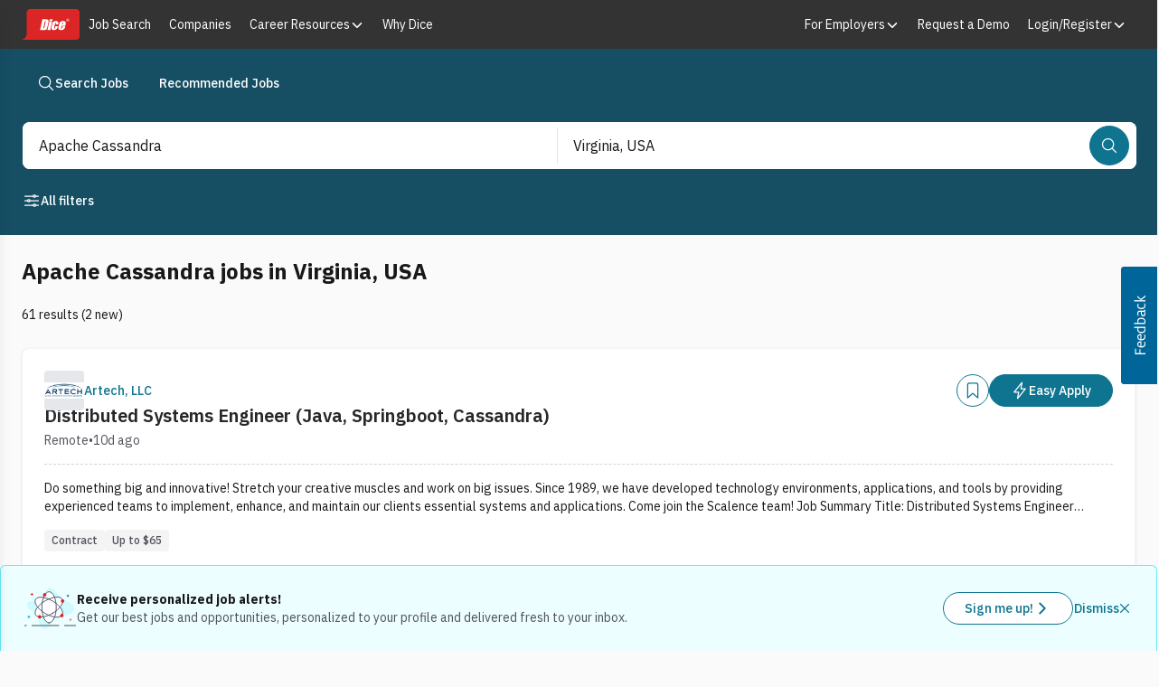

--- FILE ---
content_type: text/css; charset=UTF-8
request_url: https://www.dice.com/platform/_next/static/chunks/5f741250a8cf0572.css
body_size: 23224
content:
*,:before,:after{--tw-border-spacing-x:0;--tw-border-spacing-y:0;--tw-translate-x:0;--tw-translate-y:0;--tw-rotate:0;--tw-skew-x:0;--tw-skew-y:0;--tw-scale-x:1;--tw-scale-y:1;--tw-pan-x: ;--tw-pan-y: ;--tw-pinch-zoom: ;--tw-scroll-snap-strictness:proximity;--tw-gradient-from-position: ;--tw-gradient-via-position: ;--tw-gradient-to-position: ;--tw-ordinal: ;--tw-slashed-zero: ;--tw-numeric-figure: ;--tw-numeric-spacing: ;--tw-numeric-fraction: ;--tw-ring-inset: ;--tw-ring-offset-width:0px;--tw-ring-offset-color:#fff;--tw-ring-color:rgba(59,130,246,.5);--tw-ring-offset-shadow:0 0 transparent;--tw-ring-shadow:0 0 transparent;--tw-shadow:0 0 transparent;--tw-shadow-colored:0 0 transparent;--tw-blur: ;--tw-brightness: ;--tw-contrast: ;--tw-grayscale: ;--tw-hue-rotate: ;--tw-invert: ;--tw-saturate: ;--tw-sepia: ;--tw-drop-shadow: ;--tw-backdrop-blur: ;--tw-backdrop-brightness: ;--tw-backdrop-contrast: ;--tw-backdrop-grayscale: ;--tw-backdrop-hue-rotate: ;--tw-backdrop-invert: ;--tw-backdrop-opacity: ;--tw-backdrop-saturate: ;--tw-backdrop-sepia: ;--tw-contain-size: ;--tw-contain-layout: ;--tw-contain-paint: ;--tw-contain-style: }::backdrop{--tw-border-spacing-x:0;--tw-border-spacing-y:0;--tw-translate-x:0;--tw-translate-y:0;--tw-rotate:0;--tw-skew-x:0;--tw-skew-y:0;--tw-scale-x:1;--tw-scale-y:1;--tw-pan-x: ;--tw-pan-y: ;--tw-pinch-zoom: ;--tw-scroll-snap-strictness:proximity;--tw-gradient-from-position: ;--tw-gradient-via-position: ;--tw-gradient-to-position: ;--tw-ordinal: ;--tw-slashed-zero: ;--tw-numeric-figure: ;--tw-numeric-spacing: ;--tw-numeric-fraction: ;--tw-ring-inset: ;--tw-ring-offset-width:0px;--tw-ring-offset-color:#fff;--tw-ring-color:rgba(59,130,246,.5);--tw-ring-offset-shadow:0 0 transparent;--tw-ring-shadow:0 0 transparent;--tw-shadow:0 0 transparent;--tw-shadow-colored:0 0 transparent;--tw-blur: ;--tw-brightness: ;--tw-contrast: ;--tw-grayscale: ;--tw-hue-rotate: ;--tw-invert: ;--tw-saturate: ;--tw-sepia: ;--tw-drop-shadow: ;--tw-backdrop-blur: ;--tw-backdrop-brightness: ;--tw-backdrop-contrast: ;--tw-backdrop-grayscale: ;--tw-backdrop-hue-rotate: ;--tw-backdrop-invert: ;--tw-backdrop-opacity: ;--tw-backdrop-saturate: ;--tw-backdrop-sepia: ;--tw-contain-size: ;--tw-contain-layout: ;--tw-contain-paint: ;--tw-contain-style: }*,:before,:after{box-sizing:border-box;border:0 solid #e5e7eb}:before,:after{--tw-content:""}html,:host{-webkit-text-size-adjust:100%;-moz-tab-size:4;tab-size:4;line-height:1.5;font-family:var(--font-ibm-plex-sans);font-feature-settings:normal;font-variation-settings:normal;-webkit-tap-highlight-color:transparent}body{line-height:inherit;margin:0}hr{height:0;color:inherit;border-top-width:1px}abbr:where([title]){-webkit-text-decoration:underline dotted;text-decoration:underline dotted}h1,h2,h3,h4,h5,h6{font-size:inherit;font-weight:inherit}a{color:inherit;-webkit-text-decoration:inherit;text-decoration:inherit}b,strong{font-weight:bolder}code,kbd,samp,pre{font-feature-settings:normal;font-variation-settings:normal;font-family:ui-monospace,SFMono-Regular,Menlo,Monaco,Consolas,Liberation Mono,Courier New,monospace;font-size:1em}small{font-size:80%}sub,sup{vertical-align:baseline;font-size:75%;line-height:0;position:relative}sub{bottom:-.25em}sup{top:-.5em}table{text-indent:0;border-color:inherit;border-collapse:collapse}button,input,optgroup,select,textarea{font-feature-settings:inherit;font-variation-settings:inherit;font-family:inherit;font-size:100%;font-weight:inherit;line-height:inherit;letter-spacing:inherit;color:inherit;margin:0;padding:0}button,select{text-transform:none}button{-webkit-appearance:button;background-color:transparent;background-image:none}input:where([type=button]){-webkit-appearance:button;background-color:transparent;background-image:none}input:where([type=reset]){-webkit-appearance:button;background-color:transparent;background-image:none}input:where([type=submit]){-webkit-appearance:button;background-color:transparent;background-image:none}:-moz-focusring{outline:auto}:-moz-ui-invalid{box-shadow:none}progress{vertical-align:baseline}::-webkit-inner-spin-button{height:auto}::-webkit-outer-spin-button{height:auto}[type=search]{-webkit-appearance:textfield;outline-offset:-2px}::-webkit-search-decoration{-webkit-appearance:none}::-webkit-file-upload-button{-webkit-appearance:button;font:inherit}summary{display:list-item}blockquote,dl,dd,h1,h2,h3,h4,h5,h6,hr,figure,p,pre{margin:0}fieldset{margin:0;padding:0}legend{padding:0}ol,ul,menu{margin:0;padding:0;list-style:none}dialog{padding:0}textarea{resize:vertical}input::-moz-placeholder{opacity:1;color:#9ca3af}textarea::-moz-placeholder{opacity:1;color:#9ca3af}input::placeholder,textarea::placeholder{opacity:1;color:#9ca3af}button,[role=button]{cursor:pointer}:disabled{cursor:default}img,svg,video,canvas,audio,iframe,embed,object{vertical-align:middle;display:block}img,video{max-width:100%;height:auto}[hidden]:where(:not([hidden=until-found])){display:none}p{margin-bottom:1rem;font-size:1rem;line-height:1.5rem}.container{width:100%}@media (min-width:640px){.container{max-width:640px}}@media (min-width:768px){.container{max-width:768px}}@media (min-width:1024px){.container{max-width:1024px}}@media (min-width:1280px){.container{max-width:1280px}}@media (min-width:1536px){.container{max-width:1536px}}.sr-only{clip:rect(0,0,0,0);white-space:nowrap;border-width:0;width:1px;height:1px;margin:-1px;padding:0;position:absolute;overflow:hidden}.pointer-events-none{pointer-events:none}.pointer-events-auto{pointer-events:auto}.visible{visibility:visible}.invisible{visibility:hidden}.collapse{visibility:collapse}.\!static{position:static!important}.static{position:static}.fixed{position:fixed}.absolute{position:absolute}.relative{position:relative}.\!sticky{position:-webkit-sticky!important;position:sticky!important}.sticky{position:-webkit-sticky;position:sticky}.inset-0{top:0;bottom:0;left:0;right:0}.inset-y-0{top:0;bottom:0}.-bottom-\[3px\]{bottom:-3px}.-right-2{right:-.5rem}.-right-6{right:-1.5rem}.-right-\[6px\]{right:-6px}.-top-1{top:-.25rem}.-top-2{top:-.5rem}.-top-3{top:-.75rem}.-top-4{top:-1rem}.-top-5{top:-1.25rem}.-top-\[3px\]{top:-3px}.bottom-0{bottom:0}.bottom-2{bottom:.5rem}.bottom-8{bottom:2rem}.end-0:not(:-webkit-any(:lang(ae),:lang(ar),:lang(arc),:lang(bcc),:lang(bqi),:lang(ckb),:lang(dv),:lang(fa),:lang(glk),:lang(he),:lang(ku),:lang(mzn),:lang(nqo),:lang(pnb),:lang(ps),:lang(sd),:lang(ug),:lang(ur),:lang(yi))){right:0}.end-0:not(:-moz-any(:lang(ae),:lang(ar),:lang(arc),:lang(bcc),:lang(bqi),:lang(ckb),:lang(dv),:lang(fa),:lang(glk),:lang(he),:lang(ku),:lang(mzn),:lang(nqo),:lang(pnb),:lang(ps),:lang(sd),:lang(ug),:lang(ur),:lang(yi))){right:0}.end-0:not(:is(:lang(ae),:lang(ar),:lang(arc),:lang(bcc),:lang(bqi),:lang(ckb),:lang(dv),:lang(fa),:lang(glk),:lang(he),:lang(ku),:lang(mzn),:lang(nqo),:lang(pnb),:lang(ps),:lang(sd),:lang(ug),:lang(ur),:lang(yi))){right:0}.end-0:-webkit-any(:lang(ae),:lang(ar),:lang(arc),:lang(bcc),:lang(bqi),:lang(ckb),:lang(dv),:lang(fa),:lang(glk),:lang(he),:lang(ku),:lang(mzn),:lang(nqo),:lang(pnb),:lang(ps),:lang(sd),:lang(ug),:lang(ur),:lang(yi)){left:0}.end-0:-moz-any(:lang(ae),:lang(ar),:lang(arc),:lang(bcc),:lang(bqi),:lang(ckb),:lang(dv),:lang(fa),:lang(glk),:lang(he),:lang(ku),:lang(mzn),:lang(nqo),:lang(pnb),:lang(ps),:lang(sd),:lang(ug),:lang(ur),:lang(yi)){left:0}.end-0:is(:lang(ae),:lang(ar),:lang(arc),:lang(bcc),:lang(bqi),:lang(ckb),:lang(dv),:lang(fa),:lang(glk),:lang(he),:lang(ku),:lang(mzn),:lang(nqo),:lang(pnb),:lang(ps),:lang(sd),:lang(ug),:lang(ur),:lang(yi)){left:0}.left-0{left:0}.left-1\/2{left:50%}.left-1\/4{left:25%}.left-2{left:.5rem}.left-4{left:1rem}.left-6{left:1.5rem}.left-8{left:2rem}.left-\[-315px\]{left:-315px}.left-\[-8px\]{left:-8px}.left-\[10px\]{left:10px}.left-\[125px\]{left:125px}.left-\[15px\]{left:15px}.left-\[89px\]{left:89px}.right-0{right:0}.right-1{right:.25rem}.right-2{right:.5rem}.right-2\.5{right:.625rem}.right-4{right:1rem}.right-5{right:1.25rem}.right-6{right:1.5rem}.right-\[-120px\]{right:-120px}.right-\[-12px\]{right:-12px}.right-\[-280px\]{right:-280px}.right-\[160px\]{right:160px}.right-\[23px\]{right:23px}.right-\[6px\]{right:6px}.start-0:not(:-webkit-any(:lang(ae),:lang(ar),:lang(arc),:lang(bcc),:lang(bqi),:lang(ckb),:lang(dv),:lang(fa),:lang(glk),:lang(he),:lang(ku),:lang(mzn),:lang(nqo),:lang(pnb),:lang(ps),:lang(sd),:lang(ug),:lang(ur),:lang(yi))){left:0}.start-0:not(:-moz-any(:lang(ae),:lang(ar),:lang(arc),:lang(bcc),:lang(bqi),:lang(ckb),:lang(dv),:lang(fa),:lang(glk),:lang(he),:lang(ku),:lang(mzn),:lang(nqo),:lang(pnb),:lang(ps),:lang(sd),:lang(ug),:lang(ur),:lang(yi))){left:0}.start-0:not(:is(:lang(ae),:lang(ar),:lang(arc),:lang(bcc),:lang(bqi),:lang(ckb),:lang(dv),:lang(fa),:lang(glk),:lang(he),:lang(ku),:lang(mzn),:lang(nqo),:lang(pnb),:lang(ps),:lang(sd),:lang(ug),:lang(ur),:lang(yi))){left:0}.start-0:-webkit-any(:lang(ae),:lang(ar),:lang(arc),:lang(bcc),:lang(bqi),:lang(ckb),:lang(dv),:lang(fa),:lang(glk),:lang(he),:lang(ku),:lang(mzn),:lang(nqo),:lang(pnb),:lang(ps),:lang(sd),:lang(ug),:lang(ur),:lang(yi)){right:0}.start-0:-moz-any(:lang(ae),:lang(ar),:lang(arc),:lang(bcc),:lang(bqi),:lang(ckb),:lang(dv),:lang(fa),:lang(glk),:lang(he),:lang(ku),:lang(mzn),:lang(nqo),:lang(pnb),:lang(ps),:lang(sd),:lang(ug),:lang(ur),:lang(yi)){right:0}.start-0:is(:lang(ae),:lang(ar),:lang(arc),:lang(bcc),:lang(bqi),:lang(ckb),:lang(dv),:lang(fa),:lang(glk),:lang(he),:lang(ku),:lang(mzn),:lang(nqo),:lang(pnb),:lang(ps),:lang(sd),:lang(ug),:lang(ur),:lang(yi)){right:0}.top-0{top:0}.top-1{top:.25rem}.top-1\/2{top:50%}.top-12{top:3rem}.top-2{top:.5rem}.top-3{top:.75rem}.top-4{top:1rem}.top-6{top:1.5rem}.top-\[-50px\]{top:-50px}.top-\[-8px\]{top:-8px}.top-\[10px\]{top:10px}.top-\[1px\]{top:1px}.top-\[2px\]{top:2px}.top-\[45px\]{top:45px}.top-\[46px\]{top:46px}.top-\[54px\]{top:54px}.top-\[var\(--searchbar-top\,0px\)\]{top:var(--searchbar-top,0px)}.top-full{top:100%}.isolate{isolation:isolate}.\!z-popover{z-index:100000!important}.-z-10{z-index:-10}.-z-20{z-index:-20}.z-0{z-index:0}.z-10{z-index:10}.z-20{z-index:20}.z-40{z-index:40}.z-50{z-index:50}.z-\[-1\]{z-index:-1}.z-\[1\]{z-index:1}.z-\[2\]{z-index:2}.z-\[999999\]{z-index:999999}.z-auto{z-index:auto}.z-fixed{z-index:99600}.z-header{z-index:99800}.z-modal{z-index:99900}.z-offcanvas{z-index:99700}.z-popover{z-index:100000}.z-sticky{z-index:99500}.z-toast{z-index:100200}.z-tooltip{z-index:100100}.order-1{order:1}.order-2{order:2}.order-3{order:3}.order-4{order:4}.order-5{order:5}.order-first{order:-9999}.col-span-12{grid-column:span 12/span 12}.col-span-2{grid-column:span 2/span 2}.col-span-4{grid-column:span 4/span 4}.col-span-6{grid-column:span 6/span 6}.col-span-8{grid-column:span 8/span 8}.col-span-full{grid-column:1/-1}.float-start{float:inline-start}.float-right{float:right}.float-left{float:left}.-m-5{margin:-1.25rem}.-m-6{margin:-1.5rem}.m-0{margin:0}.m-1{margin:.25rem}.m-2{margin:.5rem}.m-3{margin:.75rem}.m-4{margin:1rem}.m-5{margin:1.25rem}.m-6{margin:1.5rem}.m-8{margin:2rem}.m-auto{margin:auto}.m-px{margin:1px}.-mx-1{margin-left:-.25rem;margin-right:-.25rem}.-mx-6{margin-left:-1.5rem;margin-right:-1.5rem}.-my-\[8px\]{margin-top:-8px;margin-bottom:-8px}.mx-0{margin-left:0;margin-right:0}.mx-0\.5{margin-left:.125rem;margin-right:.125rem}.mx-1{margin-left:.25rem;margin-right:.25rem}.mx-1\.5{margin-left:.375rem;margin-right:.375rem}.mx-2{margin-left:.5rem;margin-right:.5rem}.mx-4{margin-left:1rem;margin-right:1rem}.mx-5{margin-left:1.25rem;margin-right:1.25rem}.mx-6{margin-left:1.5rem;margin-right:1.5rem}.mx-auto{margin-left:auto;margin-right:auto}.my-0{margin-top:0;margin-bottom:0}.my-1{margin-top:.25rem;margin-bottom:.25rem}.my-10{margin-top:2.5rem;margin-bottom:2.5rem}.my-12{margin-top:3rem;margin-bottom:3rem}.my-16{margin-top:4rem;margin-bottom:4rem}.my-2{margin-top:.5rem;margin-bottom:.5rem}.my-20{margin-top:5rem;margin-bottom:5rem}.my-3{margin-top:.75rem;margin-bottom:.75rem}.my-4{margin-top:1rem;margin-bottom:1rem}.my-6{margin-top:1.5rem;margin-bottom:1.5rem}.my-8{margin-top:2rem;margin-bottom:2rem}.my-\[10px\]{margin-top:10px;margin-bottom:10px}.-mb-2{margin-bottom:-.5rem}.-mb-4{margin-bottom:-1rem}.-mb-6{margin-bottom:-1.5rem}.-ml-1{margin-left:-.25rem}.-ml-2{margin-left:-.5rem}.-mr-\[3px\]{margin-right:-3px}.-mt-0\.5{margin-top:-.125rem}.-mt-1{margin-top:-.25rem}.-mt-10{margin-top:-2.5rem}.-mt-2{margin-top:-.5rem}.-mt-24{margin-top:-6rem}.-mt-6{margin-top:-1.5rem}.-mt-\[4rem\]{margin-top:-4rem}.-mt-\[6rem\]{margin-top:-6rem}.-mt-px{margin-top:-1px}.mb-0{margin-bottom:0}.mb-0\.5{margin-bottom:.125rem}.mb-1{margin-bottom:.25rem}.mb-10{margin-bottom:2.5rem}.mb-11{margin-bottom:2.75rem}.mb-12{margin-bottom:3rem}.mb-16{margin-bottom:4rem}.mb-2{margin-bottom:.5rem}.mb-20{margin-bottom:5rem}.mb-3{margin-bottom:.75rem}.mb-32{margin-bottom:8rem}.mb-4{margin-bottom:1rem}.mb-5{margin-bottom:1.25rem}.mb-6{margin-bottom:1.5rem}.mb-7{margin-bottom:1.75rem}.mb-8{margin-bottom:2rem}.mb-9{margin-bottom:2.25rem}.mb-\[-30px\]{margin-bottom:-30px}.mb-\[1px\]{margin-bottom:1px}.ml-0{margin-left:0}.ml-0\.5{margin-left:.125rem}.ml-1{margin-left:.25rem}.ml-12{margin-left:3rem}.ml-2{margin-left:.5rem}.ml-3{margin-left:.75rem}.ml-4{margin-left:1rem}.ml-5{margin-left:1.25rem}.ml-6{margin-left:1.5rem}.ml-7{margin-left:1.75rem}.ml-8{margin-left:2rem}.ml-\[-2px\]{margin-left:-2px}.ml-\[16px\]{margin-left:16px}.ml-\[32px\]{margin-left:32px}.ml-\[8px\]{margin-left:8px}.ml-auto{margin-left:auto}.mr-0{margin-right:0}.mr-1{margin-right:.25rem}.mr-1\.5{margin-right:.375rem}.mr-10{margin-right:2.5rem}.mr-12{margin-right:3rem}.mr-2{margin-right:.5rem}.mr-3{margin-right:.75rem}.mr-4{margin-right:1rem}.mr-5{margin-right:1.25rem}.mr-6{margin-right:1.5rem}.mr-\[-2px\]{margin-right:-2px}.mr-\[16px\]{margin-right:16px}.mr-auto{margin-right:auto}.ms-8:not(:-webkit-any(:lang(ae),:lang(ar),:lang(arc),:lang(bcc),:lang(bqi),:lang(ckb),:lang(dv),:lang(fa),:lang(glk),:lang(he),:lang(ku),:lang(mzn),:lang(nqo),:lang(pnb),:lang(ps),:lang(sd),:lang(ug),:lang(ur),:lang(yi))){margin-left:2rem}.ms-8:not(:-moz-any(:lang(ae),:lang(ar),:lang(arc),:lang(bcc),:lang(bqi),:lang(ckb),:lang(dv),:lang(fa),:lang(glk),:lang(he),:lang(ku),:lang(mzn),:lang(nqo),:lang(pnb),:lang(ps),:lang(sd),:lang(ug),:lang(ur),:lang(yi))){margin-left:2rem}.ms-8:not(:is(:lang(ae),:lang(ar),:lang(arc),:lang(bcc),:lang(bqi),:lang(ckb),:lang(dv),:lang(fa),:lang(glk),:lang(he),:lang(ku),:lang(mzn),:lang(nqo),:lang(pnb),:lang(ps),:lang(sd),:lang(ug),:lang(ur),:lang(yi))){margin-left:2rem}.ms-8:-webkit-any(:lang(ae),:lang(ar),:lang(arc),:lang(bcc),:lang(bqi),:lang(ckb),:lang(dv),:lang(fa),:lang(glk),:lang(he),:lang(ku),:lang(mzn),:lang(nqo),:lang(pnb),:lang(ps),:lang(sd),:lang(ug),:lang(ur),:lang(yi)){margin-right:2rem}.ms-8:-moz-any(:lang(ae),:lang(ar),:lang(arc),:lang(bcc),:lang(bqi),:lang(ckb),:lang(dv),:lang(fa),:lang(glk),:lang(he),:lang(ku),:lang(mzn),:lang(nqo),:lang(pnb),:lang(ps),:lang(sd),:lang(ug),:lang(ur),:lang(yi)){margin-right:2rem}.ms-8:is(:lang(ae),:lang(ar),:lang(arc),:lang(bcc),:lang(bqi),:lang(ckb),:lang(dv),:lang(fa),:lang(glk),:lang(he),:lang(ku),:lang(mzn),:lang(nqo),:lang(pnb),:lang(ps),:lang(sd),:lang(ug),:lang(ur),:lang(yi)){margin-right:2rem}.mt-0{margin-top:0}.mt-0\.5{margin-top:.125rem}.mt-1{margin-top:.25rem}.mt-1\.5{margin-top:.375rem}.mt-10{margin-top:2.5rem}.mt-12{margin-top:3rem}.mt-14{margin-top:3.5rem}.mt-16{margin-top:4rem}.mt-2{margin-top:.5rem}.mt-20{margin-top:5rem}.mt-24{margin-top:6rem}.mt-3{margin-top:.75rem}.mt-4{margin-top:1rem}.mt-5{margin-top:1.25rem}.mt-6{margin-top:1.5rem}.mt-7{margin-top:1.75rem}.mt-8{margin-top:2rem}.mt-9{margin-top:2.25rem}.mt-\[-2px\]{margin-top:-2px}.mt-\[-34px\]{margin-top:-34px}.mt-\[16px\]{margin-top:16px}.mt-\[1px\]{margin-top:1px}.mt-\[24px\]{margin-top:24px}.mt-\[26px\]{margin-top:26px}.mt-\[3px\]{margin-top:3px}.mt-\[40px\]{margin-top:40px}.mt-\[5px\]{margin-top:5px}.mt-\[64px\]{margin-top:64px}.mt-auto{margin-top:auto}.box-border{box-sizing:border-box}.line-clamp-1{-webkit-line-clamp:1;-webkit-box-orient:vertical;display:-webkit-box;overflow:hidden}.line-clamp-2{-webkit-line-clamp:2;-webkit-box-orient:vertical;display:-webkit-box;overflow:hidden}.line-clamp-4{-webkit-line-clamp:4;-webkit-box-orient:vertical;display:-webkit-box;overflow:hidden}.block{display:block}.inline-block{display:inline-block}.\!inline{display:inline!important}.inline{display:inline}.flex{display:flex}.inline-flex{display:inline-flex}.table{display:table}.grid{display:grid}.contents{display:contents}.hidden{display:none}.aspect-video{aspect-ratio:16/9}.size-6{width:1.5rem;height:1.5rem}.\!h-4{height:1rem!important}.\!h-\[75vh\]{height:75vh!important}.h-0\.5{height:.125rem}.h-1{height:.25rem}.h-10{height:2.5rem}.h-11{height:2.75rem}.h-12{height:3rem}.h-14{height:3.5rem}.h-16{height:4rem}.h-2{height:.5rem}.h-2\.5{height:.625rem}.h-20{height:5rem}.h-24{height:6rem}.h-28{height:7rem}.h-3{height:.75rem}.h-3\.5{height:.875rem}.h-32{height:8rem}.h-36{height:9rem}.h-4{height:1rem}.h-4\/5{height:80%}.h-40{height:10rem}.h-44{height:11rem}.h-5{height:1.25rem}.h-56{height:14rem}.h-6{height:1.5rem}.h-60{height:15rem}.h-7{height:1.75rem}.h-72{height:18rem}.h-8{height:2rem}.h-80{height:20rem}.h-9{height:2.25rem}.h-96{height:24rem}.h-\[105px\]{height:105px}.h-\[120px\]{height:120px}.h-\[12rem\]{height:12rem}.h-\[156px\]{height:156px}.h-\[164px\]{height:164px}.h-\[168px\]{height:168px}.h-\[16px\]{height:16px}.h-\[1738px\]{height:1738px}.h-\[184px\]{height:184px}.h-\[18px\]{height:18px}.h-\[19\.50px\]{height:19.5px}.h-\[196px\]{height:196px}.h-\[1px\]{height:1px}.h-\[200px\]{height:200px}.h-\[22\.5px\]{height:22.5px}.h-\[24px\]{height:24px}.h-\[26px\]{height:26px}.h-\[276px\]{height:276px}.h-\[300px\]{height:300px}.h-\[312px\]{height:312px}.h-\[34px\]{height:34px}.h-\[400px\]{height:400px}.h-\[40px\]{height:40px}.h-\[500px\]{height:500px}.h-\[52px\]{height:52px}.h-\[550px\]{height:550px}.h-\[600px\]{height:600px}.h-\[612px\]{height:612px}.h-\[62px\]{height:62px}.h-\[80vh\]{height:80vh}.h-\[calc\(100vh-100px\)\]{height:calc(100vh - 100px)}.h-\[calc\(100vh-64px\)\]{height:calc(100vh - 64px)}.h-\[px\]{height:px}.h-\[var\(--sticky-height\)\]{height:var(--sticky-height)}.h-auto{height:auto}.h-fit{height:-moz-fit-content;height:fit-content}.h-full{height:100%}.h-px{height:1px}.h-screen{height:100vh}.max-h-16{max-height:4rem}.max-h-32{max-height:8rem}.max-h-40{max-height:10rem}.max-h-48{max-height:12rem}.max-h-64{max-height:16rem}.max-h-8{max-height:2rem}.max-h-96{max-height:24rem}.max-h-\[164px\]{max-height:164px}.max-h-\[200px\]{max-height:200px}.max-h-\[300px\]{max-height:300px}.max-h-\[464px\]{max-height:464px}.max-h-\[85px\]{max-height:85px}.max-h-\[inherit\]{max-height:inherit}.\!min-h-0{min-height:0!important}.min-h-0{min-height:0}.min-h-10{min-height:2.5rem}.min-h-12{min-height:3rem}.min-h-32{min-height:8rem}.min-h-36{min-height:9rem}.min-h-48{min-height:12rem}.min-h-5{min-height:1.25rem}.min-h-6{min-height:1.5rem}.min-h-7{min-height:1.75rem}.min-h-72{min-height:18rem}.min-h-80{min-height:20rem}.min-h-9{min-height:2.25rem}.min-h-\[164px\]{min-height:164px}.min-h-\[165px\]{min-height:165px}.min-h-\[184px\]{min-height:184px}.min-h-\[190px\]{min-height:190px}.min-h-\[2\.5rem\]{min-height:2.5rem}.min-h-\[2\.9rem\]{min-height:2.9rem}.min-h-\[300px\]{min-height:300px}.min-h-\[35rem\]{min-height:35rem}.min-h-\[3rem\]{min-height:3rem}.min-h-\[450px\]{min-height:450px}.min-h-\[480px\]{min-height:480px}.min-h-\[73\.6px\]{min-height:73.6px}.min-h-\[92px\]{min-height:92px}.min-h-screen{min-height:100vh}.\!w-4{width:1rem!important}.w-0{width:0}.w-1{width:.25rem}.w-1\/12{width:8.33333%}.w-1\/2{width:50%}.w-1\/3{width:33.3333%}.w-1\/4{width:25%}.w-1\/6{width:16.6667%}.w-10{width:2.5rem}.w-11{width:2.75rem}.w-12{width:3rem}.w-14{width:3.5rem}.w-16{width:4rem}.w-2{width:.5rem}.w-2\.5{width:.625rem}.w-2\/3{width:66.6667%}.w-2\/5{width:40%}.w-20{width:5rem}.w-24{width:6rem}.w-28{width:7rem}.w-3{width:.75rem}.w-3\.5{width:.875rem}.w-3\/12{width:25%}.w-3\/4{width:75%}.w-3\/5{width:60%}.w-32{width:8rem}.w-36{width:9rem}.w-4{width:1rem}.w-4\/12{width:33.3333%}.w-4\/5{width:80%}.w-4\/6{width:66.6667%}.w-40{width:10rem}.w-48{width:12rem}.w-5{width:1.25rem}.w-5\/12{width:41.6667%}.w-5\/6{width:83.3333%}.w-56{width:14rem}.w-6{width:1.5rem}.w-6\/12{width:50%}.w-64{width:16rem}.w-7{width:1.75rem}.w-7\/12{width:58.3333%}.w-72{width:18rem}.w-8{width:2rem}.w-8\/12{width:66.6667%}.w-80{width:20rem}.w-9{width:2.25rem}.w-96{width:24rem}.w-\[104px\]{width:104px}.w-\[110px\]{width:110px}.w-\[120px\]{width:120px}.w-\[136px\]{width:136px}.w-\[140px\]{width:140px}.w-\[16px\]{width:16px}.w-\[1738px\]{width:1738px}.w-\[19\.50px\]{width:19.5px}.w-\[1px\]{width:1px}.w-\[200px\]{width:200px}.w-\[239px\]{width:239px}.w-\[24px\]{width:24px}.w-\[250px\]{width:250px}.w-\[252px\]{width:252px}.w-\[259px\]{width:259px}.w-\[261px\]{width:261px}.w-\[288px\]{width:288px}.w-\[300px\]{width:300px}.w-\[317px\]{width:317px}.w-\[350px\]{width:350px}.w-\[355px\]{width:355px}.w-\[375px\]{width:375px}.w-\[400px\]{width:400px}.w-\[45\%\]{width:45%}.w-\[469px\]{width:469px}.w-\[496px\]{width:496px}.w-\[500px\]{width:500px}.w-\[50px\]{width:50px}.w-\[52px\]{width:52px}.w-\[600px\]{width:600px}.w-\[60px\]{width:60px}.w-\[64px\]{width:64px}.w-\[73px\]{width:73px}.w-\[75px\]{width:75px}.w-\[76px\]{width:76px}.w-\[77px\]{width:77px}.w-\[800px\]{width:800px}.w-\[900px\]{width:900px}.w-\[96px\]{width:96px}.w-auto{width:auto}.w-fit{width:-moz-fit-content;width:fit-content}.w-full{width:100%}.w-screen{width:100vw}.min-w-0{min-width:0}.min-w-2{min-width:.5rem}.min-w-20{min-width:5rem}.min-w-24{min-width:6rem}.min-w-3{min-width:.75rem}.min-w-32{min-width:8rem}.min-w-36{min-width:9rem}.min-w-48{min-width:12rem}.min-w-5{min-width:1.25rem}.min-w-6{min-width:1.5rem}.min-w-60{min-width:15rem}.min-w-64{min-width:16rem}.min-w-96{min-width:24rem}.min-w-\[--trigger-width\]{min-width:var(--trigger-width)}.min-w-\[104px\]{min-width:104px}.min-w-\[126px\]{min-width:126px}.min-w-\[150px\]{min-width:150px}.min-w-\[18px\]{min-width:18px}.min-w-\[190px\]{min-width:190px}.min-w-\[200px\]{min-width:200px}.min-w-\[20px\]{min-width:20px}.min-w-\[20rem\]{min-width:20rem}.min-w-\[210px\]{min-width:210px}.min-w-\[25rem\]{min-width:25rem}.min-w-\[261px\]{min-width:261px}.min-w-\[300px\]{min-width:300px}.min-w-\[350px\]{min-width:350px}.min-w-\[37px\]{min-width:37px}.min-w-\[60px\]{min-width:60px}.min-w-\[64px\]{min-width:64px}.min-w-\[79\.5px\]{min-width:79.5px}.min-w-\[96px\]{min-width:96px}.min-w-full{min-width:100%}.max-w-16{max-width:4rem}.max-w-2xl{max-width:42rem}.max-w-32{max-width:8rem}.max-w-3xl{max-width:48rem}.max-w-40{max-width:10rem}.max-w-48{max-width:12rem}.max-w-4xl{max-width:56rem}.max-w-52{max-width:13rem}.max-w-56{max-width:14rem}.max-w-5xl{max-width:64rem}.max-w-60{max-width:15rem}.max-w-64{max-width:16rem}.max-w-6xl{max-width:72rem}.max-w-72{max-width:18rem}.max-w-7xl{max-width:80rem}.max-w-80{max-width:20rem}.max-w-96{max-width:24rem}.max-w-\[120px\]{max-width:120px}.max-w-\[1400px\]{max-width:1400px}.max-w-\[162px\]{max-width:162px}.max-w-\[250px\]{max-width:250px}.max-w-\[25rem\]{max-width:25rem}.max-w-\[261px\]{max-width:261px}.max-w-\[266\.5px\]{max-width:266.5px}.max-w-\[270px\]{max-width:270px}.max-w-\[300px\]{max-width:300px}.max-w-\[30ch\]{max-width:30ch}.max-w-\[350px\]{max-width:350px}.max-w-\[358px\]{max-width:358px}.max-w-\[400px\]{max-width:400px}.max-w-\[402px\]{max-width:402px}.max-w-\[434px\]{max-width:434px}.max-w-\[448px\]{max-width:448px}.max-w-\[450px\]{max-width:450px}.max-w-\[480px\]{max-width:480px}.max-w-\[50\%\]{max-width:50%}.max-w-\[500px\]{max-width:500px}.max-w-\[550px\]{max-width:550px}.max-w-\[585px\]{max-width:585px}.max-w-\[858px\]{max-width:858px}.max-w-\[920px\]{max-width:920px}.max-w-\[inherit\]{max-width:inherit}.max-w-fit{max-width:-moz-fit-content;max-width:fit-content}.max-w-full{max-width:100%}.max-w-lg{max-width:32rem}.max-w-md{max-width:28rem}.max-w-none{max-width:none}.max-w-screen-2xl{max-width:1536px}.max-w-screen-lg{max-width:1024px}.max-w-screen-md{max-width:768px}.max-w-screen-sm{max-width:640px}.max-w-screen-xl{max-width:1280px}.max-w-sm{max-width:24rem}.max-w-xl{max-width:36rem}.max-w-xs{max-width:20rem}.\!flex-none{flex:none!important}.flex-1,.flex-\[1\]{flex:1}.flex-\[4\]{flex:4}.flex-auto{flex:auto}.flex-none{flex:none}.flex-shrink{flex-shrink:1}.flex-shrink-0{flex-shrink:0}.shrink{flex-shrink:1}.shrink-0{flex-shrink:0}.flex-grow,.grow{flex-grow:1}.grow-0{flex-grow:0}.basis-0{flex-basis:0}.basis-1\/2{flex-basis:50%}.basis-\[110px\]{flex-basis:110px}.basis-\[60px\]{flex-basis:60px}.basis-\[80px\]{flex-basis:80px}.basis-auto{flex-basis:auto}.table-auto{table-layout:auto}.border-collapse{border-collapse:collapse}.border-separate{border-collapse:separate}.border-spacing-0{--tw-border-spacing-x:0px;--tw-border-spacing-y:0px;border-spacing:var(--tw-border-spacing-x)var(--tw-border-spacing-y)}.-translate-x-1{--tw-translate-x:-.25rem;transform:translate(var(--tw-translate-x),var(--tw-translate-y))rotate(var(--tw-rotate))skewX(var(--tw-skew-x))skewY(var(--tw-skew-y))scaleX(var(--tw-scale-x))scaleY(var(--tw-scale-y))}.-translate-x-1\/2{--tw-translate-x:-50%;transform:translate(var(--tw-translate-x),var(--tw-translate-y))rotate(var(--tw-rotate))skewX(var(--tw-skew-x))skewY(var(--tw-skew-y))scaleX(var(--tw-scale-x))scaleY(var(--tw-scale-y))}.-translate-x-\[1px\]{--tw-translate-x:-1px;transform:translate(var(--tw-translate-x),var(--tw-translate-y))rotate(var(--tw-rotate))skewX(var(--tw-skew-x))skewY(var(--tw-skew-y))scaleX(var(--tw-scale-x))scaleY(var(--tw-scale-y))}.-translate-x-full{--tw-translate-x:-100%;transform:translate(var(--tw-translate-x),var(--tw-translate-y))rotate(var(--tw-rotate))skewX(var(--tw-skew-x))skewY(var(--tw-skew-y))scaleX(var(--tw-scale-x))scaleY(var(--tw-scale-y))}.-translate-y-1\/2{--tw-translate-y:-50%;transform:translate(var(--tw-translate-x),var(--tw-translate-y))rotate(var(--tw-rotate))skewX(var(--tw-skew-x))skewY(var(--tw-skew-y))scaleX(var(--tw-scale-x))scaleY(var(--tw-scale-y))}.translate-x-0{--tw-translate-x:0px;transform:translate(var(--tw-translate-x),var(--tw-translate-y))rotate(var(--tw-rotate))skewX(var(--tw-skew-x))skewY(var(--tw-skew-y))scaleX(var(--tw-scale-x))scaleY(var(--tw-scale-y))}.translate-x-3\/4{--tw-translate-x:75%;transform:translate(var(--tw-translate-x),var(--tw-translate-y))rotate(var(--tw-rotate))skewX(var(--tw-skew-x))skewY(var(--tw-skew-y))scaleX(var(--tw-scale-x))scaleY(var(--tw-scale-y))}.rotate-0{--tw-rotate:0deg;transform:translate(var(--tw-translate-x),var(--tw-translate-y))rotate(var(--tw-rotate))skewX(var(--tw-skew-x))skewY(var(--tw-skew-y))scaleX(var(--tw-scale-x))scaleY(var(--tw-scale-y))}.rotate-180{--tw-rotate:180deg;transform:translate(var(--tw-translate-x),var(--tw-translate-y))rotate(var(--tw-rotate))skewX(var(--tw-skew-x))skewY(var(--tw-skew-y))scaleX(var(--tw-scale-x))scaleY(var(--tw-scale-y))}.rotate-90{--tw-rotate:90deg;transform:translate(var(--tw-translate-x),var(--tw-translate-y))rotate(var(--tw-rotate))skewX(var(--tw-skew-x))skewY(var(--tw-skew-y))scaleX(var(--tw-scale-x))scaleY(var(--tw-scale-y))}.scale-110{--tw-scale-x:1.1;--tw-scale-y:1.1;transform:translate(var(--tw-translate-x),var(--tw-translate-y))rotate(var(--tw-rotate))skewX(var(--tw-skew-x))skewY(var(--tw-skew-y))scaleX(var(--tw-scale-x))scaleY(var(--tw-scale-y))}.scale-150{--tw-scale-x:1.5;--tw-scale-y:1.5;transform:translate(var(--tw-translate-x),var(--tw-translate-y))rotate(var(--tw-rotate))skewX(var(--tw-skew-x))skewY(var(--tw-skew-y))scaleX(var(--tw-scale-x))scaleY(var(--tw-scale-y))}.transform{transform:translate(var(--tw-translate-x),var(--tw-translate-y))rotate(var(--tw-rotate))skewX(var(--tw-skew-x))skewY(var(--tw-skew-y))scaleX(var(--tw-scale-x))scaleY(var(--tw-scale-y))}.transform-gpu{transform:translate3d(var(--tw-translate-x),var(--tw-translate-y),0)rotate(var(--tw-rotate))skewX(var(--tw-skew-x))skewY(var(--tw-skew-y))scaleX(var(--tw-scale-x))scaleY(var(--tw-scale-y))}@keyframes bounce{0%,to{animation-timing-function:cubic-bezier(.8,0,1,1);transform:translateY(-25%)}50%{animation-timing-function:cubic-bezier(0,0,.2,1);transform:none}}.animate-bounce{animation:1s infinite bounce}@keyframes fadeSlideIn{0%{opacity:0;transform:translate(20px)}to{opacity:1;transform:translate(0)}}.animate-fade-slide-in{animation:.5s ease-in-out fadeSlideIn}@keyframes pulse{50%{opacity:.5}}.animate-pulse{animation:2s cubic-bezier(.4,0,.6,1) infinite pulse}@keyframes spin{to{transform:rotate(360deg)}}.animate-spin{animation:1s linear infinite spin}.cursor-default{cursor:default}.cursor-move{cursor:move}.cursor-not-allowed{cursor:not-allowed}.cursor-pointer{cursor:pointer}.select-none{-webkit-user-select:none;-moz-user-select:none;user-select:none}.resize-y{resize:vertical}.resize{resize:both}.snap-x{scroll-snap-type:x var(--tw-scroll-snap-strictness)}.snap-mandatory{--tw-scroll-snap-strictness:mandatory}.snap-start{scroll-snap-align:start}.list-inside{list-style-position:inside}.list-outside{list-style-position:outside}.list-decimal{list-style-type:decimal}.list-disc{list-style-type:disc}.list-none{list-style-type:none}.auto-rows-min{grid-auto-rows:min-content}.grid-cols-1{grid-template-columns:repeat(1,minmax(0,1fr))}.grid-cols-2{grid-template-columns:repeat(2,minmax(0,1fr))}.grid-cols-3{grid-template-columns:repeat(3,minmax(0,1fr))}.grid-cols-4{grid-template-columns:repeat(4,minmax(0,1fr))}.grid-cols-subgrid{grid-template-columns:subgrid}.flex-row{flex-direction:row}.flex-row-reverse{flex-direction:row-reverse}.flex-col{flex-direction:column}.flex-wrap{flex-wrap:wrap}.flex-wrap-reverse{flex-wrap:wrap-reverse}.flex-nowrap{flex-wrap:nowrap}.place-items-center{place-items:center}.content-center{align-content:center}.content-start{align-content:flex-start}.items-start{align-items:flex-start}.items-end{align-items:flex-end}.items-center{align-items:center}.items-baseline{align-items:baseline}.items-stretch{align-items:stretch}.justify-start{justify-content:flex-start}.justify-end{justify-content:flex-end}.justify-center{justify-content:center}.justify-between{justify-content:space-between}.justify-around{justify-content:space-around}.justify-items-end{justify-items:end}.justify-items-center{justify-items:center}.gap-0{gap:0}.gap-0\.5{gap:.125rem}.gap-1{gap:.25rem}.gap-1\.5{gap:.375rem}.gap-10{gap:2.5rem}.gap-11{gap:2.75rem}.gap-12{gap:3rem}.gap-14{gap:3.5rem}.gap-16{gap:4rem}.gap-2{gap:.5rem}.gap-2\.5{gap:.625rem}.gap-24{gap:6rem}.gap-3{gap:.75rem}.gap-4{gap:1rem}.gap-5{gap:1.25rem}.gap-6{gap:1.5rem}.gap-8{gap:2rem}.gap-\[12px\]{gap:12px}.gap-\[16px\]{gap:16px}.gap-\[20px\]{gap:20px}.gap-\[3\.03px\]{gap:3.03px}.gap-\[3px\]{gap:3px}.gap-\[4px\]{gap:4px}.gap-\[8px\]{gap:8px}.gap-x-2{-moz-column-gap:.5rem;column-gap:.5rem}.gap-x-3{-moz-column-gap:.75rem;column-gap:.75rem}.gap-x-4{-moz-column-gap:1rem;column-gap:1rem}.gap-x-6{-moz-column-gap:1.5rem;column-gap:1.5rem}.gap-x-8{-moz-column-gap:2rem;column-gap:2rem}.gap-x-9{-moz-column-gap:2.25rem;column-gap:2.25rem}.gap-y-1{row-gap:.25rem}.gap-y-2{row-gap:.5rem}.gap-y-4{row-gap:1rem}.gap-y-6{row-gap:1.5rem}.space-x-0>:not([hidden])~:not([hidden]){--tw-space-x-reverse:0;margin-right:calc(0px*var(--tw-space-x-reverse));margin-left:calc(0px*calc(1 - var(--tw-space-x-reverse)))}.space-x-1>:not([hidden])~:not([hidden]){--tw-space-x-reverse:0;margin-right:calc(.25rem*var(--tw-space-x-reverse));margin-left:calc(.25rem*calc(1 - var(--tw-space-x-reverse)))}.space-x-2>:not([hidden])~:not([hidden]){--tw-space-x-reverse:0;margin-right:calc(.5rem*var(--tw-space-x-reverse));margin-left:calc(.5rem*calc(1 - var(--tw-space-x-reverse)))}.space-x-3>:not([hidden])~:not([hidden]){--tw-space-x-reverse:0;margin-right:calc(.75rem*var(--tw-space-x-reverse));margin-left:calc(.75rem*calc(1 - var(--tw-space-x-reverse)))}.space-x-4>:not([hidden])~:not([hidden]){--tw-space-x-reverse:0;margin-right:calc(1rem*var(--tw-space-x-reverse));margin-left:calc(1rem*calc(1 - var(--tw-space-x-reverse)))}.space-x-\[16px\]>:not([hidden])~:not([hidden]){--tw-space-x-reverse:0;margin-right:calc(16px*var(--tw-space-x-reverse));margin-left:calc(16px*calc(1 - var(--tw-space-x-reverse)))}.space-y-0>:not([hidden])~:not([hidden]){--tw-space-y-reverse:0;margin-top:calc(0px*calc(1 - var(--tw-space-y-reverse)));margin-bottom:calc(0px*var(--tw-space-y-reverse))}.space-y-1>:not([hidden])~:not([hidden]){--tw-space-y-reverse:0;margin-top:calc(.25rem*calc(1 - var(--tw-space-y-reverse)));margin-bottom:calc(.25rem*var(--tw-space-y-reverse))}.space-y-2>:not([hidden])~:not([hidden]){--tw-space-y-reverse:0;margin-top:calc(.5rem*calc(1 - var(--tw-space-y-reverse)));margin-bottom:calc(.5rem*var(--tw-space-y-reverse))}.space-y-3>:not([hidden])~:not([hidden]){--tw-space-y-reverse:0;margin-top:calc(.75rem*calc(1 - var(--tw-space-y-reverse)));margin-bottom:calc(.75rem*var(--tw-space-y-reverse))}.space-y-4>:not([hidden])~:not([hidden]){--tw-space-y-reverse:0;margin-top:calc(1rem*calc(1 - var(--tw-space-y-reverse)));margin-bottom:calc(1rem*var(--tw-space-y-reverse))}.space-y-6>:not([hidden])~:not([hidden]){--tw-space-y-reverse:0;margin-top:calc(1.5rem*calc(1 - var(--tw-space-y-reverse)));margin-bottom:calc(1.5rem*var(--tw-space-y-reverse))}.space-y-8>:not([hidden])~:not([hidden]){--tw-space-y-reverse:0;margin-top:calc(2rem*calc(1 - var(--tw-space-y-reverse)));margin-bottom:calc(2rem*var(--tw-space-y-reverse))}.space-y-\[16px\]>:not([hidden])~:not([hidden]){--tw-space-y-reverse:0;margin-top:calc(16px*calc(1 - var(--tw-space-y-reverse)));margin-bottom:calc(16px*var(--tw-space-y-reverse))}.space-y-\[24px\]>:not([hidden])~:not([hidden]){--tw-space-y-reverse:0;margin-top:calc(24px*calc(1 - var(--tw-space-y-reverse)));margin-bottom:calc(24px*var(--tw-space-y-reverse))}.divide-y>:not([hidden])~:not([hidden]){--tw-divide-y-reverse:0;border-top-width:calc(1px*calc(1 - var(--tw-divide-y-reverse)));border-bottom-width:calc(1px*var(--tw-divide-y-reverse))}.divide-gray-200>:not([hidden])~:not([hidden]){--tw-divide-opacity:1;border-color:rgba(229,231,235,var(--tw-divide-opacity,1))}.divide-zinc-100>:not([hidden])~:not([hidden]){--tw-divide-opacity:1;border-color:rgba(244,244,245,var(--tw-divide-opacity,1))}.self-auto{align-self:auto}.self-start{align-self:flex-start}.self-end{align-self:flex-end}.self-center{align-self:center}.self-stretch{align-self:stretch}.justify-self-end{justify-self:end}.justify-self-center{justify-self:center}.overflow-auto{overflow:auto}.overflow-hidden{overflow:hidden}.overflow-visible{overflow:visible}.overflow-scroll{overflow:scroll}.overflow-x-auto{overflow-x:auto}.\!overflow-y-auto{overflow-y:auto!important}.overflow-y-auto{overflow-y:auto}.overflow-x-hidden{overflow-x:hidden}.overflow-y-hidden{overflow-y:hidden}.overflow-x-scroll{overflow-x:scroll}.truncate{text-overflow:ellipsis;white-space:nowrap;overflow:hidden}.text-ellipsis{text-overflow:ellipsis}.whitespace-normal{white-space:normal}.whitespace-nowrap{white-space:nowrap}.whitespace-pre-line{white-space:pre-line}.whitespace-pre-wrap{white-space:pre-wrap}.whitespace-break-spaces{white-space:break-spaces}.text-wrap{text-wrap:wrap}.text-nowrap{text-wrap:nowrap}.text-pretty{text-wrap:pretty}.break-words{overflow-wrap:break-word}.break-all{word-break:break-all}.\!rounded-none{border-radius:0!important}.rounded{border-radius:.25rem}.rounded-2xl{border-radius:1rem}.rounded-3xl{border-radius:1.5rem}.rounded-\[3px\]{border-radius:3px}.rounded-\[50px\]{border-radius:50px}.rounded-\[9px\]{border-radius:9px}.rounded-full{border-radius:9999px}.rounded-lg{border-radius:.5rem}.rounded-md{border-radius:.375rem}.rounded-none{border-radius:0}.rounded-sm{border-radius:.125rem}.rounded-b{border-bottom-right-radius:.25rem;border-bottom-left-radius:.25rem}.rounded-b-lg{border-bottom-right-radius:.5rem;border-bottom-left-radius:.5rem}.rounded-l-xl{border-top-left-radius:.75rem;border-bottom-left-radius:.75rem}.rounded-r-lg{border-top-right-radius:.5rem;border-bottom-right-radius:.5rem}.rounded-t{border-top-left-radius:.25rem;border-top-right-radius:.25rem}.rounded-t-lg{border-top-left-radius:.5rem;border-top-right-radius:.5rem}.rounded-t-md{border-top-left-radius:.375rem;border-top-right-radius:.375rem}.rounded-t-none{border-top-left-radius:0;border-top-right-radius:0}.rounded-bl-lg{border-bottom-left-radius:.5rem}.rounded-bl-none{border-bottom-left-radius:0}.rounded-br-none{border-bottom-right-radius:0}.rounded-tl-lg{border-top-left-radius:.5rem}.rounded-tl-none{border-top-left-radius:0}.rounded-tr-lg{border-top-right-radius:.5rem}.rounded-tr-none{border-top-right-radius:0}.\!border{border-width:1px!important}.border{border-width:1px}.border-0{border-width:0}.border-2{border-width:2px}.border-x-0{border-left-width:0;border-right-width:0}.border-b{border-bottom-width:1px}.border-b-0{border-bottom-width:0}.border-b-2{border-bottom-width:2px}.border-l{border-left-width:1px}.border-l-4{border-left-width:4px}.border-r{border-right-width:1px}.border-r-0{border-right-width:0}.border-t{border-top-width:1px}.border-t-0{border-top-width:0}.border-t-2{border-top-width:2px}.border-t-4{border-top-width:4px}.border-t-\[16px\]{border-top-width:16px}.border-dashed{border-style:dashed}.border-dotted{border-style:dotted}.border-none{border-style:none}.border-\[\#4d4d4d\]{--tw-border-opacity:1;border-color:rgba(77,77,77,var(--tw-border-opacity,1))}.border-\[\#991b1b\]{--tw-border-opacity:1;border-color:rgba(153,27,27,var(--tw-border-opacity,1))}.border-amber-300{--tw-border-opacity:1;border-color:rgba(252,211,77,var(--tw-border-opacity,1))}.border-amber-500{--tw-border-opacity:1;border-color:rgba(245,158,11,var(--tw-border-opacity,1))}.border-black{--tw-border-opacity:1;border-color:rgba(0,0,0,var(--tw-border-opacity,1))}.border-blue-200{--tw-border-opacity:1;border-color:rgba(191,219,254,var(--tw-border-opacity,1))}.border-blue-500{--tw-border-opacity:1;border-color:rgba(59,130,246,var(--tw-border-opacity,1))}.border-brand-primary{border-color:var(--brand-primary)}.border-brand-quaternary{border-color:var(--brand-quaternary)}.border-brand-secondary{border-color:var(--brand-secondary)}.border-cyan-300{--tw-border-opacity:1;border-color:rgba(103,232,249,var(--tw-border-opacity,1))}.border-cyan-400{--tw-border-opacity:1;border-color:rgba(34,211,238,var(--tw-border-opacity,1))}.border-cyan-50{--tw-border-opacity:1;border-color:rgba(236,254,255,var(--tw-border-opacity,1))}.border-cyan-500{--tw-border-opacity:1;border-color:rgba(6,182,212,var(--tw-border-opacity,1))}.border-cyan-600{--tw-border-opacity:1;border-color:rgba(8,145,178,var(--tw-border-opacity,1))}.border-cyan-700{--tw-border-opacity:1;border-color:rgba(14,116,144,var(--tw-border-opacity,1))}.border-cyan-800{--tw-border-opacity:1;border-color:rgba(21,94,117,var(--tw-border-opacity,1))}.border-cyan-900{--tw-border-opacity:1;border-color:rgba(22,78,99,var(--tw-border-opacity,1))}.border-cyan-950{--tw-border-opacity:1;border-color:rgba(8,51,68,var(--tw-border-opacity,1))}.border-danger{border-color:var(--danger)}.border-gray-200{--tw-border-opacity:1;border-color:rgba(229,231,235,var(--tw-border-opacity,1))}.border-gray-300{--tw-border-opacity:1;border-color:rgba(209,213,219,var(--tw-border-opacity,1))}.border-gray-50{--tw-border-opacity:1;border-color:rgba(249,250,251,var(--tw-border-opacity,1))}.border-gray-500{--tw-border-opacity:1;border-color:rgba(107,114,128,var(--tw-border-opacity,1))}.border-green-300{--tw-border-opacity:1;border-color:rgba(134,239,172,var(--tw-border-opacity,1))}.border-green-700{--tw-border-opacity:1;border-color:rgba(21,128,61,var(--tw-border-opacity,1))}.border-indigo-300{--tw-border-opacity:1;border-color:rgba(165,180,252,var(--tw-border-opacity,1))}.border-interaction{border-color:var(--interaction)}.border-neutral-500{--tw-border-opacity:1;border-color:rgba(115,115,115,var(--tw-border-opacity,1))}.border-orange-200{--tw-border-opacity:1;border-color:rgba(254,215,170,var(--tw-border-opacity,1))}.border-purple-400{--tw-border-opacity:1;border-color:rgba(192,132,252,var(--tw-border-opacity,1))}.border-red-800{--tw-border-opacity:1;border-color:rgba(153,27,27,var(--tw-border-opacity,1))}.border-red-900{--tw-border-opacity:1;border-color:rgba(127,29,29,var(--tw-border-opacity,1))}.border-slate-200{--tw-border-opacity:1;border-color:rgba(226,232,240,var(--tw-border-opacity,1))}.border-teal-600{--tw-border-opacity:1;border-color:rgba(13,148,136,var(--tw-border-opacity,1))}.border-transparent{border-color:transparent}.border-violet-600{--tw-border-opacity:1;border-color:rgba(124,58,237,var(--tw-border-opacity,1))}.border-white{--tw-border-opacity:1;border-color:rgba(255,255,255,var(--tw-border-opacity,1))}.border-zinc-100{--tw-border-opacity:1;border-color:rgba(244,244,245,var(--tw-border-opacity,1))}.border-zinc-200{--tw-border-opacity:1;border-color:rgba(228,228,231,var(--tw-border-opacity,1))}.border-zinc-300{--tw-border-opacity:1;border-color:rgba(212,212,216,var(--tw-border-opacity,1))}.border-zinc-400{--tw-border-opacity:1;border-color:rgba(161,161,170,var(--tw-border-opacity,1))}.border-zinc-500{--tw-border-opacity:1;border-color:rgba(113,113,122,var(--tw-border-opacity,1))}.border-t-brand-primary{border-top-color:var(--brand-primary)}.border-t-zinc-200{--tw-border-opacity:1;border-top-color:rgba(228,228,231,var(--tw-border-opacity,1))}.\!bg-gray-900{--tw-bg-opacity:1!important;background-color:rgba(17,24,39,var(--tw-bg-opacity,1))!important}.bg-\[\#069\]{--tw-bg-opacity:1;background-color:rgba(0,102,153,var(--tw-bg-opacity,1))}.bg-\[\#0E7490\]{--tw-bg-opacity:1;background-color:rgba(14,116,144,var(--tw-bg-opacity,1))}.bg-\[\#1E293B\]{--tw-bg-opacity:1;background-color:rgba(30,41,59,var(--tw-bg-opacity,1))}.bg-\[\#262626\]{--tw-bg-opacity:1;background-color:rgba(38,38,38,var(--tw-bg-opacity,1))}.bg-\[\#28494F\]{--tw-bg-opacity:1;background-color:rgba(40,73,79,var(--tw-bg-opacity,1))}.bg-\[\#2B2927\]{--tw-bg-opacity:1;background-color:rgba(43,41,39,var(--tw-bg-opacity,1))}.bg-\[\#333333\]{--tw-bg-opacity:1;background-color:rgba(51,51,51,var(--tw-bg-opacity,1))}.bg-\[\#3E3B38\]{--tw-bg-opacity:1;background-color:rgba(62,59,56,var(--tw-bg-opacity,1))}.bg-\[\#4d4d4d\]{--tw-bg-opacity:1;background-color:rgba(77,77,77,var(--tw-bg-opacity,1))}.bg-\[\#757575\]{--tw-bg-opacity:1;background-color:rgba(117,117,117,var(--tw-bg-opacity,1))}.bg-\[\#cc0000\]{--tw-bg-opacity:1;background-color:rgba(204,0,0,var(--tw-bg-opacity,1))}.bg-\[\#ffd900\]{--tw-bg-opacity:1;background-color:rgba(255,217,0,var(--tw-bg-opacity,1))}.bg-amber-100{--tw-bg-opacity:1;background-color:rgba(254,243,199,var(--tw-bg-opacity,1))}.bg-amber-200{--tw-bg-opacity:1;background-color:rgba(253,230,138,var(--tw-bg-opacity,1))}.bg-amber-300{--tw-bg-opacity:1;background-color:rgba(252,211,77,var(--tw-bg-opacity,1))}.bg-amber-50{--tw-bg-opacity:1;background-color:rgba(255,251,235,var(--tw-bg-opacity,1))}.bg-black{--tw-bg-opacity:1;background-color:rgba(0,0,0,var(--tw-bg-opacity,1))}.bg-black\/0{background-color:transparent}.bg-black\/20{background-color:rgba(0,0,0,.2)}.bg-blue-100{--tw-bg-opacity:1;background-color:rgba(219,234,254,var(--tw-bg-opacity,1))}.bg-blue-200{--tw-bg-opacity:1;background-color:rgba(191,219,254,var(--tw-bg-opacity,1))}.bg-blue-50{--tw-bg-opacity:1;background-color:rgba(239,246,255,var(--tw-bg-opacity,1))}.bg-blue-500{--tw-bg-opacity:1;background-color:rgba(59,130,246,var(--tw-bg-opacity,1))}.bg-blue-600{--tw-bg-opacity:1;background-color:rgba(37,99,235,var(--tw-bg-opacity,1))}.bg-brand-secondary{background-color:var(--brand-secondary)}.bg-caution{background-color:var(--caution)}.bg-cyan-100{--tw-bg-opacity:1;background-color:rgba(207,250,254,var(--tw-bg-opacity,1))}.bg-cyan-200{--tw-bg-opacity:1;background-color:rgba(165,243,252,var(--tw-bg-opacity,1))}.bg-cyan-300{--tw-bg-opacity:1;background-color:rgba(103,232,249,var(--tw-bg-opacity,1))}.bg-cyan-50{--tw-bg-opacity:1;background-color:rgba(236,254,255,var(--tw-bg-opacity,1))}.bg-cyan-500{--tw-bg-opacity:1;background-color:rgba(6,182,212,var(--tw-bg-opacity,1))}.bg-cyan-600{--tw-bg-opacity:1;background-color:rgba(8,145,178,var(--tw-bg-opacity,1))}.bg-cyan-700{--tw-bg-opacity:1;background-color:rgba(14,116,144,var(--tw-bg-opacity,1))}.bg-cyan-800{--tw-bg-opacity:1;background-color:rgba(21,94,117,var(--tw-bg-opacity,1))}.bg-cyan-900{--tw-bg-opacity:1;background-color:rgba(22,78,99,var(--tw-bg-opacity,1))}.bg-cyan-950{--tw-bg-opacity:1;background-color:rgba(8,51,68,var(--tw-bg-opacity,1))}.bg-danger{background-color:var(--danger)}.bg-fuchsia-100{--tw-bg-opacity:1;background-color:rgba(250,232,255,var(--tw-bg-opacity,1))}.bg-gray-100{--tw-bg-opacity:1;background-color:rgba(243,244,246,var(--tw-bg-opacity,1))}.bg-gray-200{--tw-bg-opacity:1;background-color:rgba(229,231,235,var(--tw-bg-opacity,1))}.bg-gray-300{--tw-bg-opacity:1;background-color:rgba(209,213,219,var(--tw-bg-opacity,1))}.bg-gray-300\/30{background-color:rgba(209,213,219,.3)}.bg-gray-400{--tw-bg-opacity:1;background-color:rgba(156,163,175,var(--tw-bg-opacity,1))}.bg-gray-50{--tw-bg-opacity:1;background-color:rgba(249,250,251,var(--tw-bg-opacity,1))}.bg-gray-500{--tw-bg-opacity:1;background-color:rgba(107,114,128,var(--tw-bg-opacity,1))}.bg-gray-700{--tw-bg-opacity:1;background-color:rgba(55,65,81,var(--tw-bg-opacity,1))}.bg-gray-800\/90{background-color:rgba(31,41,55,.9)}.bg-gray-900{--tw-bg-opacity:1;background-color:rgba(17,24,39,var(--tw-bg-opacity,1))}.bg-gray-900\/50{background-color:rgba(17,24,39,.5)}.bg-green-100{--tw-bg-opacity:1;background-color:rgba(220,252,231,var(--tw-bg-opacity,1))}.bg-green-200{--tw-bg-opacity:1;background-color:rgba(187,247,208,var(--tw-bg-opacity,1))}.bg-green-50{--tw-bg-opacity:1;background-color:rgba(240,253,244,var(--tw-bg-opacity,1))}.bg-green-500{--tw-bg-opacity:1;background-color:rgba(34,197,94,var(--tw-bg-opacity,1))}.bg-green-600{--tw-bg-opacity:1;background-color:rgba(22,163,74,var(--tw-bg-opacity,1))}.bg-green-800{--tw-bg-opacity:1;background-color:rgba(22,101,52,var(--tw-bg-opacity,1))}.bg-indigo-100{--tw-bg-opacity:1;background-color:rgba(224,231,255,var(--tw-bg-opacity,1))}.bg-indigo-200{--tw-bg-opacity:1;background-color:rgba(199,210,254,var(--tw-bg-opacity,1))}.bg-indigo-50{--tw-bg-opacity:1;background-color:rgba(238,242,255,var(--tw-bg-opacity,1))}.bg-interaction{background-color:var(--interaction)}.bg-interaction-hover{background-color:var(--interaction-hover)}.bg-neutral-50{--tw-bg-opacity:1;background-color:rgba(250,250,250,var(--tw-bg-opacity,1))}.bg-orange-100{--tw-bg-opacity:1;background-color:rgba(255,237,213,var(--tw-bg-opacity,1))}.bg-orange-50{--tw-bg-opacity:1;background-color:rgba(255,247,237,var(--tw-bg-opacity,1))}.bg-pink-200{--tw-bg-opacity:1;background-color:rgba(251,207,232,var(--tw-bg-opacity,1))}.bg-purple-100{--tw-bg-opacity:1;background-color:rgba(243,232,255,var(--tw-bg-opacity,1))}.bg-purple-50{--tw-bg-opacity:1;background-color:rgba(250,245,255,var(--tw-bg-opacity,1))}.bg-red-100{--tw-bg-opacity:1;background-color:rgba(254,226,226,var(--tw-bg-opacity,1))}.bg-red-50{--tw-bg-opacity:1;background-color:rgba(254,242,242,var(--tw-bg-opacity,1))}.bg-red-600{--tw-bg-opacity:1;background-color:rgba(220,38,38,var(--tw-bg-opacity,1))}.bg-red-700{--tw-bg-opacity:1;background-color:rgba(185,28,28,var(--tw-bg-opacity,1))}.bg-red-800{--tw-bg-opacity:1;background-color:rgba(153,27,27,var(--tw-bg-opacity,1))}.bg-red-900{--tw-bg-opacity:1;background-color:rgba(127,29,29,var(--tw-bg-opacity,1))}.bg-rose-100{--tw-bg-opacity:1;background-color:rgba(255,228,230,var(--tw-bg-opacity,1))}.bg-rose-300{--tw-bg-opacity:1;background-color:rgba(253,164,175,var(--tw-bg-opacity,1))}.bg-sky-100{--tw-bg-opacity:1;background-color:rgba(224,242,254,var(--tw-bg-opacity,1))}.bg-sky-200{--tw-bg-opacity:1;background-color:rgba(186,230,253,var(--tw-bg-opacity,1))}.bg-slate-100{--tw-bg-opacity:1;background-color:rgba(241,245,249,var(--tw-bg-opacity,1))}.bg-surface-interaction-hover{background-color:var(--surface-interaction-hover)}.bg-surface-primary{background-color:var(--surface-primary)}.bg-surface-secondary{background-color:var(--surface-secondary)}.bg-teal-100{--tw-bg-opacity:1;background-color:rgba(204,251,241,var(--tw-bg-opacity,1))}.bg-teal-50{--tw-bg-opacity:1;background-color:rgba(240,253,250,var(--tw-bg-opacity,1))}.bg-teal-600{--tw-bg-opacity:1;background-color:rgba(13,148,136,var(--tw-bg-opacity,1))}.bg-transparent{background-color:transparent}.bg-violet-100{--tw-bg-opacity:1;background-color:rgba(237,233,254,var(--tw-bg-opacity,1))}.bg-violet-200{--tw-bg-opacity:1;background-color:rgba(221,214,254,var(--tw-bg-opacity,1))}.bg-violet-300{--tw-bg-opacity:1;background-color:rgba(196,181,253,var(--tw-bg-opacity,1))}.bg-violet-50{--tw-bg-opacity:1;background-color:rgba(245,243,255,var(--tw-bg-opacity,1))}.bg-violet-600{--tw-bg-opacity:1;background-color:rgba(124,58,237,var(--tw-bg-opacity,1))}.bg-white{--tw-bg-opacity:1;background-color:rgba(255,255,255,var(--tw-bg-opacity,1))}.bg-white\/80{background-color:rgba(255,255,255,.8)}.bg-yellow-100{--tw-bg-opacity:1;background-color:rgba(254,249,195,var(--tw-bg-opacity,1))}.bg-yellow-200{--tw-bg-opacity:1;background-color:rgba(254,240,138,var(--tw-bg-opacity,1))}.bg-zinc-100{--tw-bg-opacity:1;background-color:rgba(244,244,245,var(--tw-bg-opacity,1))}.bg-zinc-200{--tw-bg-opacity:1;background-color:rgba(228,228,231,var(--tw-bg-opacity,1))}.bg-zinc-300{--tw-bg-opacity:1;background-color:rgba(212,212,216,var(--tw-bg-opacity,1))}.bg-zinc-50{--tw-bg-opacity:1;background-color:rgba(250,250,250,var(--tw-bg-opacity,1))}.bg-zinc-900\/10{background-color:rgba(24,24,27,.1)}.bg-opacity-50{--tw-bg-opacity:.5}.bg-\[radial-gradient\(ellipse_at_center\,_\#0ea5e9\,_\#0c4a6e\)\]{background-image:radial-gradient(#0ea5e9,#0c4a6e)}.bg-\[radial-gradient\(ellipse_at_center\,_var\(--brand-primary\)\,_black\)\]{background-image:radial-gradient(ellipse at center,var(--brand-primary),black)}.bg-\[url\(\'\/dwp-assets\/dice-footer\/phone-frame\.svg\'\)\]{background-image:url(/dwp-assets/dice-footer/phone-frame.svg)}.bg-\[url\(\'https\:\/\/www\.dice\.com\/binaries\/large\/content\/gallery\/dice\/home-page\/hero-images\/dice\.com_header_2000x933_5\.jpg\'\)\]{background-image:url(https://www.dice.com/binaries/large/content/gallery/dice/home-page/hero-images/dice.com_header_2000x933_5.jpg)}.bg-gradient-to-r{background-image:linear-gradient(to right,var(--tw-gradient-stops))}.from-amber-500{--tw-gradient-from:#f59e0b var(--tw-gradient-from-position);--tw-gradient-to:rgba(245,158,11,0) var(--tw-gradient-to-position);--tw-gradient-stops:var(--tw-gradient-from),var(--tw-gradient-to)}.from-rose-500{--tw-gradient-from:#f43f5e var(--tw-gradient-from-position);--tw-gradient-to:rgba(244,63,94,0) var(--tw-gradient-to-position);--tw-gradient-stops:var(--tw-gradient-from),var(--tw-gradient-to)}.via-orange-400{--tw-gradient-to:rgba(251,146,60,0) var(--tw-gradient-to-position);--tw-gradient-stops:var(--tw-gradient-from),#fb923c var(--tw-gradient-via-position),var(--tw-gradient-to)}.to-pink-500{--tw-gradient-to:#ec4899 var(--tw-gradient-to-position)}.to-sky-500{--tw-gradient-to:#0ea5e9 var(--tw-gradient-to-position)}.decoration-clone{-webkit-box-decoration-break:clone;box-decoration-break:clone}.bg-cover{background-size:cover}.bg-clip-padding{background-clip:padding-box}.bg-\[24px_24px\]{background-position:24px 24px}.bg-center{background-position:50%}.bg-no-repeat{background-repeat:no-repeat}.fill-black{fill:#000}.fill-brand-tertiary{fill:var(--brand-tertiary)}.fill-current{fill:currentColor}.fill-danger{fill:var(--danger)}.fill-gray-200{fill:#e5e7eb}.fill-interaction{fill:var(--interaction)}.fill-none{fill:none}.fill-white{fill:#fff}.stroke-danger{stroke:var(--danger)}.stroke-interaction{stroke:var(--interaction)}.stroke-stroke{stroke:var(--stroke)}.stroke-zinc-200{stroke:#e4e4e7}.stroke-zinc-400{stroke:#a1a1aa}.stroke-1{stroke-width:1px}.object-contain{-o-object-fit:contain;object-fit:contain}.object-cover{-o-object-fit:cover;object-fit:cover}.object-center{-o-object-position:center;object-position:center}.object-left-top{-o-object-position:left top;object-position:left top}.p-0{padding:0}.p-0\.5{padding:.125rem}.p-1{padding:.25rem}.p-1\.5{padding:.375rem}.p-10{padding:2.5rem}.p-2{padding:.5rem}.p-2\.5{padding:.625rem}.p-3{padding:.75rem}.p-4{padding:1rem}.p-5{padding:1.25rem}.p-6{padding:1.5rem}.p-8{padding:2rem}.p-\[0\.25rem\]{padding:.25rem}.p-\[11px\]{padding:11px}.p-\[24px\]{padding:24px}.p-\[4px\]{padding:4px}.p-\[5px\]{padding:5px}.p-\[7px\]{padding:7px}.px-0{padding-left:0;padding-right:0}.px-1{padding-left:.25rem;padding-right:.25rem}.px-1\.5{padding-left:.375rem;padding-right:.375rem}.px-10{padding-left:2.5rem;padding-right:2.5rem}.px-12{padding-left:3rem;padding-right:3rem}.px-2{padding-left:.5rem;padding-right:.5rem}.px-3{padding-left:.75rem;padding-right:.75rem}.px-4{padding-left:1rem;padding-right:1rem}.px-5{padding-left:1.25rem;padding-right:1.25rem}.px-6{padding-left:1.5rem;padding-right:1.5rem}.px-7{padding-left:1.75rem;padding-right:1.75rem}.px-8{padding-left:2rem;padding-right:2rem}.px-\[10px\]{padding-left:10px;padding-right:10px}.px-\[11px\]{padding-left:11px;padding-right:11px}.px-\[15px\]{padding-left:15px;padding-right:15px}.px-\[1rem\]{padding-left:1rem;padding-right:1rem}.px-\[20px\]{padding-left:20px;padding-right:20px}.px-\[23px\]{padding-left:23px;padding-right:23px}.px-\[24px\]{padding-left:24px;padding-right:24px}.px-\[31px\]{padding-left:31px;padding-right:31px}.px-\[4px\]{padding-left:4px;padding-right:4px}.py-0{padding-top:0;padding-bottom:0}.py-0\.5{padding-top:.125rem;padding-bottom:.125rem}.py-1{padding-top:.25rem;padding-bottom:.25rem}.py-1\.5{padding-top:.375rem;padding-bottom:.375rem}.py-10{padding-top:2.5rem;padding-bottom:2.5rem}.py-12{padding-top:3rem;padding-bottom:3rem}.py-16{padding-top:4rem;padding-bottom:4rem}.py-2{padding-top:.5rem;padding-bottom:.5rem}.py-3{padding-top:.75rem;padding-bottom:.75rem}.py-4{padding-top:1rem;padding-bottom:1rem}.py-40{padding-top:10rem;padding-bottom:10rem}.py-5{padding-top:1.25rem;padding-bottom:1.25rem}.py-6{padding-top:1.5rem;padding-bottom:1.5rem}.py-8{padding-top:2rem;padding-bottom:2rem}.py-\[11px\]{padding-top:11px;padding-bottom:11px}.py-\[15px\]{padding-top:15px;padding-bottom:15px}.py-\[24px\]{padding-top:24px;padding-bottom:24px}.py-\[2px\]{padding-top:2px;padding-bottom:2px}.py-\[3rem\]{padding-top:3rem;padding-bottom:3rem}.py-\[5px\]{padding-top:5px;padding-bottom:5px}.py-\[64px\]{padding-top:64px;padding-bottom:64px}.py-\[6px\]{padding-top:6px;padding-bottom:6px}.py-\[7px\]{padding-top:7px;padding-bottom:7px}.py-\[8px\]{padding-top:8px;padding-bottom:8px}.py-px{padding-top:1px;padding-bottom:1px}.\!pt-0{padding-top:0!important}.pb-0{padding-bottom:0}.pb-1{padding-bottom:.25rem}.pb-10{padding-bottom:2.5rem}.pb-2{padding-bottom:.5rem}.pb-20{padding-bottom:5rem}.pb-28{padding-bottom:7rem}.pb-3{padding-bottom:.75rem}.pb-32{padding-bottom:8rem}.pb-4{padding-bottom:1rem}.pb-5{padding-bottom:1.25rem}.pb-6{padding-bottom:1.5rem}.pb-8{padding-bottom:2rem}.pb-\[40px\]{padding-bottom:40px}.pb-\[48px\]{padding-bottom:48px}.pl-0{padding-left:0}.pl-1{padding-left:.25rem}.pl-10{padding-left:2.5rem}.pl-2{padding-left:.5rem}.pl-3{padding-left:.75rem}.pl-4{padding-left:1rem}.pl-5{padding-left:1.25rem}.pl-6{padding-left:1.5rem}.pr-0{padding-right:0}.pr-1{padding-right:.25rem}.pr-1\.5{padding-right:.375rem}.pr-12{padding-right:3rem}.pr-14{padding-right:3.5rem}.pr-2{padding-right:.5rem}.pr-24{padding-right:6rem}.pr-6{padding-right:1.5rem}.pt-0{padding-top:0}.pt-1{padding-top:.25rem}.pt-1\.5{padding-top:.375rem}.pt-10{padding-top:2.5rem}.pt-12{padding-top:3rem}.pt-14{padding-top:3.5rem}.pt-16{padding-top:4rem}.pt-2{padding-top:.5rem}.pt-3{padding-top:.75rem}.pt-4{padding-top:1rem}.pt-5{padding-top:1.25rem}.pt-6{padding-top:1.5rem}.pt-7{padding-top:1.75rem}.pt-8{padding-top:2rem}.pt-\[104px\]{padding-top:104px}.pt-\[10rem\]{padding-top:10rem}.text-left{text-align:left}.text-center{text-align:center}.text-right{text-align:right}.text-start{text-align:start}.text-end{text-align:end}.align-baseline{vertical-align:baseline}.align-top{vertical-align:top}.align-middle{vertical-align:middle}.align-bottom{vertical-align:bottom}.align-text-top{vertical-align:text-top}.align-\[-0\.125em\]{vertical-align:-.125em}.align-\[-0\.2em\]{vertical-align:-.2em}.font-\[\'IBM_Plex_Sans\'\]{font-family:IBM Plex Sans}.font-\[inherit\]{font-family:inherit}.font-sans{font-family:var(--font-ibm-plex-sans)}.text-2xl{font-size:1.5rem;line-height:2rem}.text-3xl{font-size:1.875rem;line-height:2.25rem}.text-4xl{font-size:2.25rem;line-height:2.5rem}.text-5xl{font-size:3rem;line-height:1}.text-6xl{font-size:3.75rem;line-height:1}.text-7xl{font-size:4.5rem;line-height:1}.text-8xl{font-size:6rem;line-height:1}.text-9xl{font-size:8rem;line-height:1}.text-\[12px\]{font-size:12px}.text-\[14px\]{font-size:14px}.text-\[16px\]{font-size:16px}.text-\[20px\]{font-size:20px}.text-\[24px\]{font-size:24px}.text-\[8px\]{font-size:8px}.text-base{font-size:1rem;line-height:1.5rem}.text-lg{font-size:1.125rem;line-height:1.75rem}.text-sm{font-size:.875rem;line-height:1.25rem}.text-xl{font-size:1.25rem;line-height:1.75rem}.text-xs{font-size:.75rem;line-height:1rem}.font-\[400\]{font-weight:400}.font-bold{font-weight:700}.font-extralight{font-weight:200}.font-light{font-weight:300}.font-medium{font-weight:500}.font-normal{font-weight:400}.font-semibold{font-weight:600}.font-thin{font-weight:100}.uppercase{text-transform:uppercase}.lowercase{text-transform:lowercase}.capitalize{text-transform:capitalize}.italic{font-style:italic}.leading-10{line-height:2.5rem}.leading-4{line-height:1rem}.leading-5{line-height:1.25rem}.leading-6{line-height:1.5rem}.leading-7{line-height:1.75rem}.leading-8{line-height:2rem}.leading-9{line-height:2.25rem}.leading-\[18px\]{line-height:18px}.leading-\[21px\]{line-height:21px}.leading-\[24px\]{line-height:24px}.leading-\[72px\]{line-height:72px}.leading-loose{line-height:2}.leading-none{line-height:1}.leading-normal{line-height:1.5}.leading-relaxed{line-height:1.625}.leading-tight{line-height:1.25}.tracking-wide{letter-spacing:.025em}.\!text-zinc-900{--tw-text-opacity:1!important;color:rgba(24,24,27,var(--tw-text-opacity,1))!important}.text-\[\#18181B\]{--tw-text-opacity:1;color:rgba(24,24,27,var(--tw-text-opacity,1))}.text-\[\#2A6437\]{--tw-text-opacity:1;color:rgba(42,100,55,var(--tw-text-opacity,1))}.text-\[\#952827\]{--tw-text-opacity:1;color:rgba(149,40,39,var(--tw-text-opacity,1))}.text-\[\#991b1b\]{--tw-text-opacity:1;color:rgba(153,27,27,var(--tw-text-opacity,1))}.text-\[\#A5A199\]{--tw-text-opacity:1;color:rgba(165,161,153,var(--tw-text-opacity,1))}.text-\[\#F2F2EC\]{--tw-text-opacity:1;color:rgba(242,242,236,var(--tw-text-opacity,1))}.text-\[\#a35ca3\]{--tw-text-opacity:1;color:rgba(163,92,163,var(--tw-text-opacity,1))}.text-amber-700{--tw-text-opacity:1;color:rgba(180,83,9,var(--tw-text-opacity,1))}.text-amber-800{--tw-text-opacity:1;color:rgba(146,64,14,var(--tw-text-opacity,1))}.text-amber-900{--tw-text-opacity:1;color:rgba(120,53,15,var(--tw-text-opacity,1))}.text-black{--tw-text-opacity:1;color:rgba(0,0,0,var(--tw-text-opacity,1))}.text-blue-400{--tw-text-opacity:1;color:rgba(96,165,250,var(--tw-text-opacity,1))}.text-blue-500{--tw-text-opacity:1;color:rgba(59,130,246,var(--tw-text-opacity,1))}.text-blue-600{--tw-text-opacity:1;color:rgba(37,99,235,var(--tw-text-opacity,1))}.text-blue-700{--tw-text-opacity:1;color:rgba(29,78,216,var(--tw-text-opacity,1))}.text-blue-800{--tw-text-opacity:1;color:rgba(30,64,175,var(--tw-text-opacity,1))}.text-blue-900{--tw-text-opacity:1;color:rgba(30,58,138,var(--tw-text-opacity,1))}.text-brand-primary{color:var(--brand-primary)}.text-caution{color:var(--caution)}.text-cyan-50{--tw-text-opacity:1;color:rgba(236,254,255,var(--tw-text-opacity,1))}.text-cyan-600{--tw-text-opacity:1;color:rgba(8,145,178,var(--tw-text-opacity,1))}.text-cyan-700{--tw-text-opacity:1;color:rgba(14,116,144,var(--tw-text-opacity,1))}.text-cyan-900{--tw-text-opacity:1;color:rgba(22,78,99,var(--tw-text-opacity,1))}.text-cyan-950{--tw-text-opacity:1;color:rgba(8,51,68,var(--tw-text-opacity,1))}.text-danger{color:var(--danger)}.text-danger-hover{color:var(--danger-hover)}.text-font{color:var(--foreground-primary)}.text-font-inactive{color:var(--font-inactive)}.text-font-light{color:var(--font-light)}.text-foreground-primary{color:var(--foreground-primary)}.text-fuchsia-500{--tw-text-opacity:1;color:rgba(217,70,239,var(--tw-text-opacity,1))}.text-gray-200{--tw-text-opacity:1;color:rgba(229,231,235,var(--tw-text-opacity,1))}.text-gray-300{--tw-text-opacity:1;color:rgba(209,213,219,var(--tw-text-opacity,1))}.text-gray-400{--tw-text-opacity:1;color:rgba(156,163,175,var(--tw-text-opacity,1))}.text-gray-50{--tw-text-opacity:1;color:rgba(249,250,251,var(--tw-text-opacity,1))}.text-gray-500{--tw-text-opacity:1;color:rgba(107,114,128,var(--tw-text-opacity,1))}.text-gray-600{--tw-text-opacity:1;color:rgba(75,85,99,var(--tw-text-opacity,1))}.text-gray-700{--tw-text-opacity:1;color:rgba(55,65,81,var(--tw-text-opacity,1))}.text-gray-800{--tw-text-opacity:1;color:rgba(31,41,55,var(--tw-text-opacity,1))}.text-gray-900{--tw-text-opacity:1;color:rgba(17,24,39,var(--tw-text-opacity,1))}.text-green-600{--tw-text-opacity:1;color:rgba(22,163,74,var(--tw-text-opacity,1))}.text-green-700{--tw-text-opacity:1;color:rgba(21,128,61,var(--tw-text-opacity,1))}.text-green-800{--tw-text-opacity:1;color:rgba(22,101,52,var(--tw-text-opacity,1))}.text-green-900{--tw-text-opacity:1;color:rgba(20,83,45,var(--tw-text-opacity,1))}.text-indigo-500{--tw-text-opacity:1;color:rgba(99,102,241,var(--tw-text-opacity,1))}.text-indigo-600{--tw-text-opacity:1;color:rgba(79,70,229,var(--tw-text-opacity,1))}.text-indigo-900{--tw-text-opacity:1;color:rgba(49,46,129,var(--tw-text-opacity,1))}.text-inherit{color:inherit}.text-interaction{color:var(--interaction)}.text-interaction-active{color:var(--interaction-active)}.text-interaction-hover{color:var(--interaction-hover)}.text-neutral-900{--tw-text-opacity:1;color:rgba(23,23,23,var(--tw-text-opacity,1))}.text-orange-400{--tw-text-opacity:1;color:rgba(251,146,60,var(--tw-text-opacity,1))}.text-orange-500{--tw-text-opacity:1;color:rgba(249,115,22,var(--tw-text-opacity,1))}.text-orange-600{--tw-text-opacity:1;color:rgba(234,88,12,var(--tw-text-opacity,1))}.text-pink-700{--tw-text-opacity:1;color:rgba(190,24,93,var(--tw-text-opacity,1))}.text-purple-400{--tw-text-opacity:1;color:rgba(192,132,252,var(--tw-text-opacity,1))}.text-purple-500{--tw-text-opacity:1;color:rgba(168,85,247,var(--tw-text-opacity,1))}.text-purple-800{--tw-text-opacity:1;color:rgba(107,33,168,var(--tw-text-opacity,1))}.text-red-500{--tw-text-opacity:1;color:rgba(239,68,68,var(--tw-text-opacity,1))}.text-red-600{--tw-text-opacity:1;color:rgba(220,38,38,var(--tw-text-opacity,1))}.text-red-700{--tw-text-opacity:1;color:rgba(185,28,28,var(--tw-text-opacity,1))}.text-red-800{--tw-text-opacity:1;color:rgba(153,27,27,var(--tw-text-opacity,1))}.text-red-900{--tw-text-opacity:1;color:rgba(127,29,29,var(--tw-text-opacity,1))}.text-rose-900{--tw-text-opacity:1;color:rgba(136,19,55,var(--tw-text-opacity,1))}.text-sky-700{--tw-text-opacity:1;color:rgba(3,105,161,var(--tw-text-opacity,1))}.text-slate-600{--tw-text-opacity:1;color:rgba(71,85,105,var(--tw-text-opacity,1))}.text-slate-700{--tw-text-opacity:1;color:rgba(51,65,85,var(--tw-text-opacity,1))}.text-slate-800{--tw-text-opacity:1;color:rgba(30,41,59,var(--tw-text-opacity,1))}.text-slate-900{--tw-text-opacity:1;color:rgba(15,23,42,var(--tw-text-opacity,1))}.text-success{color:var(--success)}.text-surface-primary{color:var(--surface-primary)}.text-teal-600{--tw-text-opacity:1;color:rgba(13,148,136,var(--tw-text-opacity,1))}.text-violet-50{--tw-text-opacity:1;color:rgba(245,243,255,var(--tw-text-opacity,1))}.text-violet-500{--tw-text-opacity:1;color:rgba(139,92,246,var(--tw-text-opacity,1))}.text-violet-600{--tw-text-opacity:1;color:rgba(124,58,237,var(--tw-text-opacity,1))}.text-violet-900{--tw-text-opacity:1;color:rgba(76,29,149,var(--tw-text-opacity,1))}.text-white{--tw-text-opacity:1;color:rgba(255,255,255,var(--tw-text-opacity,1))}.text-yellow-600{--tw-text-opacity:1;color:rgba(202,138,4,var(--tw-text-opacity,1))}.text-yellow-900{--tw-text-opacity:1;color:rgba(113,63,18,var(--tw-text-opacity,1))}.text-zinc-300{--tw-text-opacity:1;color:rgba(212,212,216,var(--tw-text-opacity,1))}.text-zinc-400{--tw-text-opacity:1;color:rgba(161,161,170,var(--tw-text-opacity,1))}.text-zinc-500{--tw-text-opacity:1;color:rgba(113,113,122,var(--tw-text-opacity,1))}.text-zinc-600{--tw-text-opacity:1;color:rgba(82,82,91,var(--tw-text-opacity,1))}.text-zinc-700{--tw-text-opacity:1;color:rgba(63,63,70,var(--tw-text-opacity,1))}.text-zinc-800{--tw-text-opacity:1;color:rgba(39,39,42,var(--tw-text-opacity,1))}.text-zinc-900{--tw-text-opacity:1;color:rgba(24,24,27,var(--tw-text-opacity,1))}.underline{-webkit-text-decoration-line:underline;text-decoration-line:underline}.line-through{-webkit-text-decoration-line:line-through;text-decoration-line:line-through}.no-underline{-webkit-text-decoration-line:none;text-decoration-line:none}.underline-offset-2{text-underline-offset:2px}.underline-offset-4{text-underline-offset:4px}.underline-offset-auto{text-underline-offset:auto}.antialiased{-webkit-font-smoothing:antialiased;-moz-osx-font-smoothing:grayscale}.placeholder-zinc-600::placeholder{--tw-placeholder-opacity:1;color:rgba(82,82,91,var(--tw-placeholder-opacity,1))}.caret-transparent{caret-color:transparent}.opacity-0{opacity:0}.opacity-100{opacity:1}.opacity-40{opacity:.4}.opacity-50{opacity:.5}.opacity-60{opacity:.6}.\!shadow-md{--tw-shadow:0 4px 6px -1px rgba(0,0,0,.1),0 2px 4px -2px rgba(0,0,0,.1)!important;--tw-shadow-colored:0 4px 6px -1px var(--tw-shadow-color),0 2px 4px -2px var(--tw-shadow-color)!important;box-shadow:var(--tw-ring-offset-shadow,0 0 transparent),var(--tw-ring-shadow,0 0 transparent),var(--tw-shadow)!important}.shadow{--tw-shadow:0 1px 3px 0 rgba(0,0,0,.1),0 1px 2px -1px rgba(0,0,0,.1);--tw-shadow-colored:0 1px 3px 0 var(--tw-shadow-color),0 1px 2px -1px var(--tw-shadow-color);box-shadow:var(--tw-ring-offset-shadow,0 0 transparent),var(--tw-ring-shadow,0 0 transparent),var(--tw-shadow)}.shadow-\[0px_1px_2px_-1px_rgba\(0\,0\,0\,0\.10\)\]{--tw-shadow:0px 1px 2px -1px rgba(0,0,0,.1);--tw-shadow-colored:0px 1px 2px -1px var(--tw-shadow-color);box-shadow:var(--tw-ring-offset-shadow,0 0 transparent),var(--tw-ring-shadow,0 0 transparent),var(--tw-shadow)}.shadow-\[0px_1px_3px_0px_rgba\(0\,0\,0\,0\.10\)\]{--tw-shadow:0px 1px 3px 0px rgba(0,0,0,.1);--tw-shadow-colored:0px 1px 3px 0px var(--tw-shadow-color);box-shadow:var(--tw-ring-offset-shadow,0 0 transparent),var(--tw-ring-shadow,0 0 transparent),var(--tw-shadow)}.shadow-\[2px_0_5px_-2px_rgba\(0\,0\,0\,0\.1\)\]{--tw-shadow:2px 0 5px -2px rgba(0,0,0,.1);--tw-shadow-colored:2px 0 5px -2px var(--tw-shadow-color);box-shadow:var(--tw-ring-offset-shadow,0 0 transparent),var(--tw-ring-shadow,0 0 transparent),var(--tw-shadow)}.shadow-inner{--tw-shadow:inset 0 2px 4px 0 rgba(0,0,0,.05);--tw-shadow-colored:inset 0 2px 4px 0 var(--tw-shadow-color);box-shadow:var(--tw-ring-offset-shadow,0 0 transparent),var(--tw-ring-shadow,0 0 transparent),var(--tw-shadow)}.shadow-lg{--tw-shadow:0 10px 15px -3px rgba(0,0,0,.1),0 4px 6px -4px rgba(0,0,0,.1);--tw-shadow-colored:0 10px 15px -3px var(--tw-shadow-color),0 4px 6px -4px var(--tw-shadow-color);box-shadow:var(--tw-ring-offset-shadow,0 0 transparent),var(--tw-ring-shadow,0 0 transparent),var(--tw-shadow)}.shadow-md{--tw-shadow:0 4px 6px -1px rgba(0,0,0,.1),0 2px 4px -2px rgba(0,0,0,.1);--tw-shadow-colored:0 4px 6px -1px var(--tw-shadow-color),0 2px 4px -2px var(--tw-shadow-color);box-shadow:var(--tw-ring-offset-shadow,0 0 transparent),var(--tw-ring-shadow,0 0 transparent),var(--tw-shadow)}.shadow-none{--tw-shadow:0 0 transparent;--tw-shadow-colored:0 0 transparent;box-shadow:var(--tw-ring-offset-shadow,0 0 transparent),var(--tw-ring-shadow,0 0 transparent),var(--tw-shadow)}.shadow-sm{--tw-shadow:0 1px 2px 0 rgba(0,0,0,.05);--tw-shadow-colored:0 1px 2px 0 var(--tw-shadow-color);box-shadow:var(--tw-ring-offset-shadow,0 0 transparent),var(--tw-ring-shadow,0 0 transparent),var(--tw-shadow)}.outline-none{outline-offset:2px;outline:2px solid transparent}.outline{outline-style:solid}.outline-0{outline-width:0}.outline-1{outline-width:1px}.outline-2{outline-width:2px}.-outline-offset-1{outline-offset:-1px}.-outline-offset-2{outline-offset:-2px}.-outline-offset-4{outline-offset:-4px}.outline-offset-0{outline-offset:0px}.outline-offset-1{outline-offset:1px}.outline-offset-2{outline-offset:2px}.outline-offset-4{outline-offset:4px}.outline-offset-8{outline-offset:8px}.outline-offset-\[-1px\]{outline-offset:-1px}.\!outline-blue-400{outline-color:#60a5fa!important}.\!outline-cyan-700{outline-color:#0e7490!important}.outline-blue-400{outline-color:#60a5fa}.outline-cyan-400{outline-color:#22d3ee}.outline-cyan-500{outline-color:#06b6d4}.outline-cyan-900{outline-color:#164e63}.outline-green-700{outline-color:#15803d}.outline-interaction{outline-color:var(--interaction)}.outline-red-800{outline-color:#991b1b}.outline-slate-300{outline-color:#cbd5e1}.outline-stroke-focus{outline-color:var(--stroke-focus)}.outline-stroke-subtle{outline-color:var(--stroke-subtle)}.outline-white{outline-color:#fff}.outline-zinc-500{outline-color:#71717a}.ring{--tw-ring-offset-shadow:var(--tw-ring-inset)0 0 0 var(--tw-ring-offset-width)var(--tw-ring-offset-color);--tw-ring-shadow:var(--tw-ring-inset)0 0 0 calc(3px + var(--tw-ring-offset-width))var(--tw-ring-color);box-shadow:var(--tw-ring-offset-shadow),var(--tw-ring-shadow),var(--tw-shadow,0 0 transparent)}.ring-0{--tw-ring-offset-shadow:var(--tw-ring-inset)0 0 0 var(--tw-ring-offset-width)var(--tw-ring-offset-color);--tw-ring-shadow:var(--tw-ring-inset)0 0 0 calc(0px + var(--tw-ring-offset-width))var(--tw-ring-color);box-shadow:var(--tw-ring-offset-shadow),var(--tw-ring-shadow),var(--tw-shadow,0 0 transparent)}.blur{--tw-blur:blur(8px);filter:var(--tw-blur)var(--tw-brightness)var(--tw-contrast)var(--tw-grayscale)var(--tw-hue-rotate)var(--tw-invert)var(--tw-saturate)var(--tw-sepia)var(--tw-drop-shadow)}.filter{filter:var(--tw-blur)var(--tw-brightness)var(--tw-contrast)var(--tw-grayscale)var(--tw-hue-rotate)var(--tw-invert)var(--tw-saturate)var(--tw-sepia)var(--tw-drop-shadow)}.backdrop-blur-sm{--tw-backdrop-blur:blur(4px);-webkit-backdrop-filter:var(--tw-backdrop-blur)var(--tw-backdrop-brightness)var(--tw-backdrop-contrast)var(--tw-backdrop-grayscale)var(--tw-backdrop-hue-rotate)var(--tw-backdrop-invert)var(--tw-backdrop-opacity)var(--tw-backdrop-saturate)var(--tw-backdrop-sepia);backdrop-filter:var(--tw-backdrop-blur)var(--tw-backdrop-brightness)var(--tw-backdrop-contrast)var(--tw-backdrop-grayscale)var(--tw-backdrop-hue-rotate)var(--tw-backdrop-invert)var(--tw-backdrop-opacity)var(--tw-backdrop-saturate)var(--tw-backdrop-sepia)}.transition{transition-property:color,background-color,border-color,-webkit-text-decoration-color,text-decoration-color,fill,stroke,opacity,box-shadow,transform,filter,-webkit-backdrop-filter,backdrop-filter;transition-duration:.15s;transition-timing-function:cubic-bezier(.4,0,.2,1)}.transition-all{transition-property:all;transition-duration:.15s;transition-timing-function:cubic-bezier(.4,0,.2,1)}.transition-colors{transition-property:color,background-color,border-color,-webkit-text-decoration-color,text-decoration-color,fill,stroke;transition-duration:.15s;transition-timing-function:cubic-bezier(.4,0,.2,1)}.transition-opacity{transition-property:opacity;transition-duration:.15s;transition-timing-function:cubic-bezier(.4,0,.2,1)}.transition-shadow{transition-property:box-shadow;transition-duration:.15s;transition-timing-function:cubic-bezier(.4,0,.2,1)}.transition-transform{transition-property:transform;transition-duration:.15s;transition-timing-function:cubic-bezier(.4,0,.2,1)}.delay-100{transition-delay:.1s}.delay-200{transition-delay:.2s}.duration-150{transition-duration:.15s}.duration-200{transition-duration:.2s}.duration-300{transition-duration:.3s}.duration-500{transition-duration:.5s}.ease-in{transition-timing-function:cubic-bezier(.4,0,1,1)}.ease-in-out{transition-timing-function:cubic-bezier(.4,0,.2,1)}.ease-out{transition-timing-function:cubic-bezier(0,0,.2,1)}.will-change-transform{will-change:transform}.forced-color-adjust-none{forced-color-adjust:none}@keyframes enter{0%{opacity:var(--tw-enter-opacity,1);transform:translate3d(var(--tw-enter-translate-x,0),var(--tw-enter-translate-y,0),0)scale3d(var(--tw-enter-scale,1),var(--tw-enter-scale,1),var(--tw-enter-scale,1))rotate(var(--tw-enter-rotate,0))}}@keyframes exit{to{opacity:var(--tw-exit-opacity,1);transform:translate3d(var(--tw-exit-translate-x,0),var(--tw-exit-translate-y,0),0)scale3d(var(--tw-exit-scale,1),var(--tw-exit-scale,1),var(--tw-exit-scale,1))rotate(var(--tw-exit-rotate,0))}}.animate-in{--tw-enter-opacity:initial;--tw-enter-scale:initial;--tw-enter-rotate:initial;--tw-enter-translate-x:initial;--tw-enter-translate-y:initial;animation-name:enter;animation-duration:.15s}.fade-in{--tw-enter-opacity:0}.fade-out{--tw-exit-opacity:0}.slide-in-from-bottom-4{--tw-enter-translate-y:1rem}.duration-150{animation-duration:.15s}.duration-200{animation-duration:.2s}.duration-300{animation-duration:.3s}.duration-500{animation-duration:.5s}.delay-100{animation-delay:.1s}.delay-200{animation-delay:.2s}.ease-in{animation-timing-function:cubic-bezier(.4,0,1,1)}.ease-in-out{animation-timing-function:cubic-bezier(.4,0,.2,1)}.ease-out{animation-timing-function:cubic-bezier(0,0,.2,1)}.running{animation-play-state:running}.paused{animation-play-state:paused}.fill-mode-both{animation-fill-mode:both}.\@container{container-type:inline-size}.\@container\/compensation{container:compensation/inline-size}.\@container\/similar-jobs{container:similar-jobs/inline-size}.\[clip-path\:inset\(0_0_0_0_round_\.75rem\)\]{clip-path:inset(0 round .75rem)}.\[contain\:layout\]{contain:layout}.grecaptcha-badge{visibility:hidden}.file\:mr-4::-webkit-file-upload-button{margin-right:1rem}.file\:mr-4::file-selector-button{margin-right:1rem}.file\:rounded-full::-webkit-file-upload-button{border-radius:9999px}.file\:rounded-full::file-selector-button{border-radius:9999px}.file\:border-0::-webkit-file-upload-button{border-width:0}.file\:border-0::file-selector-button{border-width:0}.file\:bg-violet-50::-webkit-file-upload-button{--tw-bg-opacity:1;background-color:rgba(245,243,255,var(--tw-bg-opacity,1))}.file\:bg-violet-50::file-selector-button{--tw-bg-opacity:1;background-color:rgba(245,243,255,var(--tw-bg-opacity,1))}.file\:px-4::-webkit-file-upload-button{padding-left:1rem;padding-right:1rem}.file\:px-4::file-selector-button{padding-left:1rem;padding-right:1rem}.file\:py-2::-webkit-file-upload-button{padding-top:.5rem;padding-bottom:.5rem}.file\:py-2::file-selector-button{padding-top:.5rem;padding-bottom:.5rem}.file\:text-sm::-webkit-file-upload-button{font-size:.875rem;line-height:1.25rem}.file\:text-sm::file-selector-button{font-size:.875rem;line-height:1.25rem}.file\:font-semibold::-webkit-file-upload-button{font-weight:600}.file\:font-semibold::file-selector-button{font-weight:600}.file\:text-violet-700::-webkit-file-upload-button{--tw-text-opacity:1;color:rgba(109,40,217,var(--tw-text-opacity,1))}.file\:text-violet-700::file-selector-button{--tw-text-opacity:1;color:rgba(109,40,217,var(--tw-text-opacity,1))}.after\:absolute:after{content:var(--tw-content);position:absolute}.after\:inset-x-0:after{content:var(--tw-content);left:0;right:0}.after\:bottom-0:after{content:var(--tw-content);bottom:0}.after\:left-0:after{content:var(--tw-content);left:0}.after\:top-0:after{content:var(--tw-content);top:0}.after\:top-1\/2:after{content:var(--tw-content);top:50%}.after\:top-\[8px\]:after{content:var(--tw-content);top:8px}.after\:-z-10:after{content:var(--tw-content);z-index:-10}.after\:mx-\[8px\]:after{content:var(--tw-content);margin-left:8px;margin-right:8px}.after\:block:after{content:var(--tw-content);display:block}.after\:h-0:after{content:var(--tw-content);height:0}.after\:h-1:after{content:var(--tw-content);height:.25rem}.after\:h-52:after{content:var(--tw-content);height:13rem}.after\:h-\[276px\]:after{content:var(--tw-content);height:276px}.after\:h-\[320px\]:after{content:var(--tw-content);height:320px}.after\:h-\[32px\]:after{content:var(--tw-content);height:32px}.after\:h-full:after{content:var(--tw-content);height:100%}.after\:w-0:after{content:var(--tw-content);width:0}.after\:w-1:after{content:var(--tw-content);width:.25rem}.after\:w-full:after{content:var(--tw-content);width:100%}.after\:-translate-x-1:after{content:var(--tw-content);--tw-translate-x:-.25rem;transform:translate(var(--tw-translate-x),var(--tw-translate-y))rotate(var(--tw-rotate))skewX(var(--tw-skew-x))skewY(var(--tw-skew-y))scaleX(var(--tw-scale-x))scaleY(var(--tw-scale-y))}.after\:rounded-r-md:after{content:var(--tw-content);border-top-right-radius:.375rem;border-bottom-right-radius:.375rem}.after\:rounded-t-md:after{content:var(--tw-content);border-top-left-radius:.375rem;border-top-right-radius:.375rem}.after\:bg-amber-700:after{content:var(--tw-content);--tw-bg-opacity:1;background-color:rgba(180,83,9,var(--tw-bg-opacity,1))}.after\:bg-blue-700:after{content:var(--tw-content);--tw-bg-opacity:1;background-color:rgba(29,78,216,var(--tw-bg-opacity,1))}.after\:bg-cyan-700:after{content:var(--tw-content);--tw-bg-opacity:1;background-color:rgba(14,116,144,var(--tw-bg-opacity,1))}.after\:bg-cyan-900:after{content:var(--tw-content);--tw-bg-opacity:1;background-color:rgba(22,78,99,var(--tw-bg-opacity,1))}.after\:bg-fuchsia-600:after{content:var(--tw-content);--tw-bg-opacity:1;background-color:rgba(192,38,211,var(--tw-bg-opacity,1))}.after\:bg-orange-700:after{content:var(--tw-content);--tw-bg-opacity:1;background-color:rgba(194,65,12,var(--tw-bg-opacity,1))}.after\:bg-red-500:after{content:var(--tw-content);--tw-bg-opacity:1;background-color:rgba(239,68,68,var(--tw-bg-opacity,1))}.after\:bg-violet-600:after{content:var(--tw-content);--tw-bg-opacity:1;background-color:rgba(124,58,237,var(--tw-bg-opacity,1))}.after\:backdrop-blur-sm:after{content:var(--tw-content);--tw-backdrop-blur:blur(4px);-webkit-backdrop-filter:var(--tw-backdrop-blur)var(--tw-backdrop-brightness)var(--tw-backdrop-contrast)var(--tw-backdrop-grayscale)var(--tw-backdrop-hue-rotate)var(--tw-backdrop-invert)var(--tw-backdrop-opacity)var(--tw-backdrop-saturate)var(--tw-backdrop-sepia);backdrop-filter:var(--tw-backdrop-blur)var(--tw-backdrop-brightness)var(--tw-backdrop-contrast)var(--tw-backdrop-grayscale)var(--tw-backdrop-hue-rotate)var(--tw-backdrop-invert)var(--tw-backdrop-opacity)var(--tw-backdrop-saturate)var(--tw-backdrop-sepia)}.after\:transition-all:after{content:var(--tw-content);transition-property:all;transition-duration:.15s;transition-timing-function:cubic-bezier(.4,0,.2,1)}.after\:duration-150:after{content:var(--tw-content);transition-duration:.15s}.after\:ease-in-out:after{content:var(--tw-content);transition-timing-function:cubic-bezier(.4,0,.2,1)}.after\:content-\[\'\'\]:after{--tw-content:"";content:var(--tw-content)}.after\:content-\[\'\|\'\]:after{--tw-content:"|";content:var(--tw-content)}.after\:duration-150:after{content:var(--tw-content);animation-duration:.15s}.after\:ease-in-out:after{content:var(--tw-content);animation-timing-function:cubic-bezier(.4,0,.2,1)}.first\:mt-0:first-child{margin-top:0}.first\:grow-0:first-child{flex-grow:0}.first\:items-start:first-child{align-items:flex-start}.first\:border-t-0:first-child{border-top-width:0}.first\:pt-0:first-child{padding-top:0}.last\:mb-0:last-child{margin-bottom:0}.last\:hidden:last-child{display:none}.last\:items-end:last-child{align-items:flex-end}.last\:border-0:last-child{border-width:0}.last\:border-b-0:last-child{border-bottom-width:0}.last\:pb-0:last-child{padding-bottom:0}.visited\:text-inherit:visited{color:inherit}.visited\:text-interaction:visited{color:var(--interaction)}.visited\:text-interaction-hover:visited{color:var(--interaction-hover)}.visited\:text-interaction-visited:visited{color:var(--interaction-visited)}.visited\:text-surface-primary:visited{color:var(--surface-primary)}.active\:border-2:active{border-width:2px}.active\:border-cyan-700:active{--tw-border-opacity:1;border-color:rgba(14,116,144,var(--tw-border-opacity,1))}.active\:bg-cyan-100:active{--tw-bg-opacity:1;background-color:rgba(207,250,254,var(--tw-bg-opacity,1))}.active\:text-\[\#a5a199\]:active{--tw-text-opacity:1;color:rgba(165,161,153,var(--tw-text-opacity,1))}.active\:text-gray-400:active{--tw-text-opacity:1;color:rgba(156,163,175,var(--tw-text-opacity,1))}.active\:text-interaction-active:active{color:var(--interaction-active)}.active\:underline:active{-webkit-text-decoration-line:underline;text-decoration-line:underline}.active\:outline-none:active{outline-offset:2px;outline:2px solid transparent}.active\:outline-0:active{outline-width:0}.active\:outline-2:active{outline-width:2px}.active\:-outline-offset-2:active{outline-offset:-2px}.active\:outline-interaction:active{outline-color:var(--interaction)}.group\/row:last-child .group-last\/row\:border-b-0{border-bottom-width:0}.aria-\[selected\=true\]\:bg-cyan-100[aria-selected=true]{--tw-bg-opacity:1;background-color:rgba(207,250,254,var(--tw-bg-opacity,1))}.group[data-placement=left] .group-placement-left\:-rotate-90{--tw-rotate:-90deg;transform:translate(var(--tw-translate-x),var(--tw-translate-y))rotate(var(--tw-rotate))skewX(var(--tw-skew-x))skewY(var(--tw-skew-y))scaleX(var(--tw-scale-x))scaleY(var(--tw-scale-y))}.group[data-placement=right] .group-placement-right\:rotate-90{--tw-rotate:90deg;transform:translate(var(--tw-translate-x),var(--tw-translate-y))rotate(var(--tw-rotate))skewX(var(--tw-skew-x))skewY(var(--tw-skew-y))scaleX(var(--tw-scale-x))scaleY(var(--tw-scale-y))}.group[data-placement=bottom] .group-placement-bottom\:rotate-180{--tw-rotate:180deg;transform:translate(var(--tw-translate-x),var(--tw-translate-y))rotate(var(--tw-rotate))skewX(var(--tw-skew-x))skewY(var(--tw-skew-y))scaleX(var(--tw-scale-x))scaleY(var(--tw-scale-y))}.type-literal\:px-0[data-type=literal]{padding-left:0;padding-right:0}.group[data-orientation=horizontal] .group-orientation-horizontal\:gap-4{gap:1rem}.group[data-orientation=vertical] .group-orientation-vertical\:flex-col{flex-direction:column}.invalid\:bg-red-600:where([data-rac])[data-invalid]{--tw-bg-opacity:1;background-color:rgba(220,38,38,var(--tw-bg-opacity,1))}.invalid\:bg-red-600:where(:not([data-rac])):invalid{--tw-bg-opacity:1;background-color:rgba(220,38,38,var(--tw-bg-opacity,1))}.group:where([data-rac])[data-invalid] .group-invalid\:border-red-800{--tw-border-opacity:1;border-color:rgba(153,27,27,var(--tw-border-opacity,1))}.group:where([data-rac])[data-invalid] .group-invalid\:bg-red-600{--tw-bg-opacity:1;background-color:rgba(220,38,38,var(--tw-bg-opacity,1))}.group:where(:not([data-rac])):invalid .group-invalid\:border-red-800{--tw-border-opacity:1;border-color:rgba(153,27,27,var(--tw-border-opacity,1))}.group:where(:not([data-rac])):invalid .group-invalid\:bg-red-600{--tw-bg-opacity:1;background-color:rgba(220,38,38,var(--tw-bg-opacity,1))}.outside-month\:text-gray-300[data-outside-month]{--tw-text-opacity:1;color:rgba(209,213,219,var(--tw-text-opacity,1))}.group:where([data-rac])[data-empty] .group-empty\:invisible{visibility:hidden}.group:where(:not([data-rac])):empty .group-empty\:invisible{visibility:hidden}.focus-within\:outline:where([data-rac])[data-focus-within]{outline-style:solid}.focus-within\:outline-2:where([data-rac])[data-focus-within]{outline-width:2px}.focus-within\:-outline-offset-2:where([data-rac])[data-focus-within]{outline-offset:-2px}.focus-within\:outline-blue-400:where([data-rac])[data-focus-within]{outline-color:#60a5fa}.focus-within\:outline:where(:not([data-rac])):focus-within{outline-style:solid}.focus-within\:outline-2:where(:not([data-rac])):focus-within{outline-width:2px}.focus-within\:-outline-offset-2:where(:not([data-rac])):focus-within{outline-offset:-2px}.focus-within\:outline-blue-400:where(:not([data-rac])):focus-within{outline-color:#60a5fa}.hover\:scale-105:where([data-rac])[data-hovered]{--tw-scale-x:1.05;--tw-scale-y:1.05;transform:translate(var(--tw-translate-x),var(--tw-translate-y))rotate(var(--tw-rotate))skewX(var(--tw-skew-x))skewY(var(--tw-skew-y))scaleX(var(--tw-scale-x))scaleY(var(--tw-scale-y))}.hover\:border-black:where([data-rac])[data-hovered]{--tw-border-opacity:1;border-color:rgba(0,0,0,var(--tw-border-opacity,1))}.hover\:border-cyan-400:where([data-rac])[data-hovered]{--tw-border-opacity:1;border-color:rgba(34,211,238,var(--tw-border-opacity,1))}.hover\:border-cyan-50:where([data-rac])[data-hovered]{--tw-border-opacity:1;border-color:rgba(236,254,255,var(--tw-border-opacity,1))}.hover\:border-danger-hover:where([data-rac])[data-hovered]{border-color:var(--danger-hover)}.hover\:border-interaction:where([data-rac])[data-hovered]{border-color:var(--interaction)}.hover\:border-interaction-hover:where([data-rac])[data-hovered]{border-color:var(--interaction-hover)}.hover\:border-transparent:where([data-rac])[data-hovered]{border-color:transparent}.hover\:bg-\[\#4d4d4d\]:where([data-rac])[data-hovered]{--tw-bg-opacity:1;background-color:rgba(77,77,77,var(--tw-bg-opacity,1))}.hover\:bg-amber-100:where([data-rac])[data-hovered]{--tw-bg-opacity:1;background-color:rgba(254,243,199,var(--tw-bg-opacity,1))}.hover\:bg-blue-700:where([data-rac])[data-hovered]{--tw-bg-opacity:1;background-color:rgba(29,78,216,var(--tw-bg-opacity,1))}.hover\:bg-cyan-100:where([data-rac])[data-hovered]{--tw-bg-opacity:1;background-color:rgba(207,250,254,var(--tw-bg-opacity,1))}.hover\:bg-cyan-50:where([data-rac])[data-hovered]{--tw-bg-opacity:1;background-color:rgba(236,254,255,var(--tw-bg-opacity,1))}.hover\:bg-cyan-700:where([data-rac])[data-hovered]{--tw-bg-opacity:1;background-color:rgba(14,116,144,var(--tw-bg-opacity,1))}.hover\:bg-danger-hover:where([data-rac])[data-hovered]{background-color:var(--danger-hover)}.hover\:bg-gray-100:where([data-rac])[data-hovered]{--tw-bg-opacity:1;background-color:rgba(243,244,246,var(--tw-bg-opacity,1))}.hover\:bg-gray-50:where([data-rac])[data-hovered]{--tw-bg-opacity:1;background-color:rgba(249,250,251,var(--tw-bg-opacity,1))}.hover\:bg-gray-700:where([data-rac])[data-hovered]{--tw-bg-opacity:1;background-color:rgba(55,65,81,var(--tw-bg-opacity,1))}.hover\:bg-green-100:where([data-rac])[data-hovered]{--tw-bg-opacity:1;background-color:rgba(220,252,231,var(--tw-bg-opacity,1))}.hover\:bg-indigo-100:where([data-rac])[data-hovered]{--tw-bg-opacity:1;background-color:rgba(224,231,255,var(--tw-bg-opacity,1))}.hover\:bg-interaction:where([data-rac])[data-hovered]{background-color:var(--interaction)}.hover\:bg-interaction-hover:where([data-rac])[data-hovered]{background-color:var(--interaction-hover)}.hover\:bg-orange-100:where([data-rac])[data-hovered]{--tw-bg-opacity:1;background-color:rgba(255,237,213,var(--tw-bg-opacity,1))}.hover\:bg-purple-100:where([data-rac])[data-hovered]{--tw-bg-opacity:1;background-color:rgba(243,232,255,var(--tw-bg-opacity,1))}.hover\:bg-red-100:where([data-rac])[data-hovered]{--tw-bg-opacity:1;background-color:rgba(254,226,226,var(--tw-bg-opacity,1))}.hover\:bg-surface-danger-hover:where([data-rac])[data-hovered]{background-color:var(--surface-danger-hover)}.hover\:bg-surface-interaction-hover:where([data-rac])[data-hovered]{background-color:var(--surface-interaction-hover)}.hover\:bg-transparent:where([data-rac])[data-hovered]{background-color:transparent}.hover\:bg-white:where([data-rac])[data-hovered]{--tw-bg-opacity:1;background-color:rgba(255,255,255,var(--tw-bg-opacity,1))}.hover\:bg-zinc-50:where([data-rac])[data-hovered]{--tw-bg-opacity:1;background-color:rgba(250,250,250,var(--tw-bg-opacity,1))}.hover\:text-\[\#8FB5BD\]:where([data-rac])[data-hovered]{--tw-text-opacity:1;color:rgba(143,181,189,var(--tw-text-opacity,1))}.hover\:text-cyan-50:where([data-rac])[data-hovered]{--tw-text-opacity:1;color:rgba(236,254,255,var(--tw-text-opacity,1))}.hover\:text-cyan-700:where([data-rac])[data-hovered]{--tw-text-opacity:1;color:rgba(14,116,144,var(--tw-text-opacity,1))}.hover\:text-cyan-900:where([data-rac])[data-hovered]{--tw-text-opacity:1;color:rgba(22,78,99,var(--tw-text-opacity,1))}.hover\:text-danger-hover:where([data-rac])[data-hovered]{color:var(--danger-hover)}.hover\:text-gray-700:where([data-rac])[data-hovered]{--tw-text-opacity:1;color:rgba(55,65,81,var(--tw-text-opacity,1))}.hover\:text-interaction-hover:where([data-rac])[data-hovered]{color:var(--interaction-hover)}.hover\:text-surface-interaction-hover:where([data-rac])[data-hovered]{color:var(--surface-interaction-hover)}.hover\:text-white:where([data-rac])[data-hovered]{--tw-text-opacity:1;color:rgba(255,255,255,var(--tw-text-opacity,1))}.hover\:text-zinc-900:where([data-rac])[data-hovered]{--tw-text-opacity:1;color:rgba(24,24,27,var(--tw-text-opacity,1))}.hover\:underline:where([data-rac])[data-hovered]{-webkit-text-decoration-line:underline;text-decoration-line:underline}.hover\:no-underline:where([data-rac])[data-hovered]{-webkit-text-decoration-line:none;text-decoration-line:none}.hover\:opacity-80:where([data-rac])[data-hovered]{opacity:.8}.hover\:shadow:where([data-rac])[data-hovered]{--tw-shadow:0 1px 3px 0 rgba(0,0,0,.1),0 1px 2px -1px rgba(0,0,0,.1);--tw-shadow-colored:0 1px 3px 0 var(--tw-shadow-color),0 1px 2px -1px var(--tw-shadow-color);box-shadow:var(--tw-ring-offset-shadow,0 0 transparent),var(--tw-ring-shadow,0 0 transparent),var(--tw-shadow)}.hover\:shadow-md:where([data-rac])[data-hovered]{--tw-shadow:0 4px 6px -1px rgba(0,0,0,.1),0 2px 4px -2px rgba(0,0,0,.1);--tw-shadow-colored:0 4px 6px -1px var(--tw-shadow-color),0 2px 4px -2px var(--tw-shadow-color);box-shadow:var(--tw-ring-offset-shadow,0 0 transparent),var(--tw-ring-shadow,0 0 transparent),var(--tw-shadow)}.hover\:outline-none:where([data-rac])[data-hovered]{outline-offset:2px;outline:2px solid transparent}.hover\:outline:where([data-rac])[data-hovered]{outline-style:solid}.hover\:outline-0:where([data-rac])[data-hovered]{outline-width:0}.hover\:outline-2:where([data-rac])[data-hovered]{outline-width:2px}.hover\:-outline-offset-2:where([data-rac])[data-hovered]{outline-offset:-2px}.hover\:outline-blue-400:where([data-rac])[data-hovered]{outline-color:#60a5fa}.hover\:outline-red-800:where([data-rac])[data-hovered]{outline-color:#991b1b}.hover\:outline-zinc-500:where([data-rac])[data-hovered]{outline-color:#71717a}.hover\:file\:bg-violet-100:where([data-rac])[data-hovered]::-webkit-file-upload-button{--tw-bg-opacity:1;background-color:rgba(237,233,254,var(--tw-bg-opacity,1))}.hover\:file\:bg-violet-100:where([data-rac])[data-hovered]::file-selector-button{--tw-bg-opacity:1;background-color:rgba(237,233,254,var(--tw-bg-opacity,1))}.hover\:after\:w-full:where([data-rac])[data-hovered]:after{content:var(--tw-content);width:100%}.hover\:after\:bg-amber-700:where([data-rac])[data-hovered]:after{content:var(--tw-content);--tw-bg-opacity:1;background-color:rgba(180,83,9,var(--tw-bg-opacity,1))}.hover\:after\:bg-blue-700:where([data-rac])[data-hovered]:after{content:var(--tw-content);--tw-bg-opacity:1;background-color:rgba(29,78,216,var(--tw-bg-opacity,1))}.hover\:after\:bg-cyan-700:where([data-rac])[data-hovered]:after{content:var(--tw-content);--tw-bg-opacity:1;background-color:rgba(14,116,144,var(--tw-bg-opacity,1))}.hover\:after\:bg-fuchsia-600:where([data-rac])[data-hovered]:after{content:var(--tw-content);--tw-bg-opacity:1;background-color:rgba(192,38,211,var(--tw-bg-opacity,1))}.hover\:after\:bg-orange-700:where([data-rac])[data-hovered]:after{content:var(--tw-content);--tw-bg-opacity:1;background-color:rgba(194,65,12,var(--tw-bg-opacity,1))}.hover\:after\:bg-red-500:where([data-rac])[data-hovered]:after{content:var(--tw-content);--tw-bg-opacity:1;background-color:rgba(239,68,68,var(--tw-bg-opacity,1))}.hover\:after\:bg-violet-600:where([data-rac])[data-hovered]:after{content:var(--tw-content);--tw-bg-opacity:1;background-color:rgba(124,58,237,var(--tw-bg-opacity,1))}.hover\:after\:duration-150:where([data-rac])[data-hovered]:after{content:var(--tw-content);transition-duration:.15s}.hover\:after\:ease-in-out:where([data-rac])[data-hovered]:after{content:var(--tw-content);transition-timing-function:cubic-bezier(.4,0,.2,1)}.hover\:after\:duration-150:where([data-rac])[data-hovered]:after{content:var(--tw-content);animation-duration:.15s}.hover\:after\:ease-in-out:where([data-rac])[data-hovered]:after{content:var(--tw-content);animation-timing-function:cubic-bezier(.4,0,.2,1)}.hover\:focus-within\:outline-blue-400:where([data-rac])[data-focus-within]:where([data-rac])[data-hovered]{outline-color:#60a5fa}.hover\:focus-within\:outline-blue-400:where(:not([data-rac])):focus-within:where([data-rac])[data-hovered]{outline-color:#60a5fa}.hover\:scale-105:where(:not([data-rac])):hover{--tw-scale-x:1.05;--tw-scale-y:1.05;transform:translate(var(--tw-translate-x),var(--tw-translate-y))rotate(var(--tw-rotate))skewX(var(--tw-skew-x))skewY(var(--tw-skew-y))scaleX(var(--tw-scale-x))scaleY(var(--tw-scale-y))}.hover\:border-black:where(:not([data-rac])):hover{--tw-border-opacity:1;border-color:rgba(0,0,0,var(--tw-border-opacity,1))}.hover\:border-cyan-400:where(:not([data-rac])):hover{--tw-border-opacity:1;border-color:rgba(34,211,238,var(--tw-border-opacity,1))}.hover\:border-cyan-50:where(:not([data-rac])):hover{--tw-border-opacity:1;border-color:rgba(236,254,255,var(--tw-border-opacity,1))}.hover\:border-danger-hover:where(:not([data-rac])):hover{border-color:var(--danger-hover)}.hover\:border-interaction:where(:not([data-rac])):hover{border-color:var(--interaction)}.hover\:border-interaction-hover:where(:not([data-rac])):hover{border-color:var(--interaction-hover)}.hover\:border-transparent:where(:not([data-rac])):hover{border-color:transparent}.hover\:bg-\[\#4d4d4d\]:where(:not([data-rac])):hover{--tw-bg-opacity:1;background-color:rgba(77,77,77,var(--tw-bg-opacity,1))}.hover\:bg-amber-100:where(:not([data-rac])):hover{--tw-bg-opacity:1;background-color:rgba(254,243,199,var(--tw-bg-opacity,1))}.hover\:bg-blue-700:where(:not([data-rac])):hover{--tw-bg-opacity:1;background-color:rgba(29,78,216,var(--tw-bg-opacity,1))}.hover\:bg-cyan-100:where(:not([data-rac])):hover{--tw-bg-opacity:1;background-color:rgba(207,250,254,var(--tw-bg-opacity,1))}.hover\:bg-cyan-50:where(:not([data-rac])):hover{--tw-bg-opacity:1;background-color:rgba(236,254,255,var(--tw-bg-opacity,1))}.hover\:bg-cyan-700:where(:not([data-rac])):hover{--tw-bg-opacity:1;background-color:rgba(14,116,144,var(--tw-bg-opacity,1))}.hover\:bg-danger-hover:where(:not([data-rac])):hover{background-color:var(--danger-hover)}.hover\:bg-gray-100:where(:not([data-rac])):hover{--tw-bg-opacity:1;background-color:rgba(243,244,246,var(--tw-bg-opacity,1))}.hover\:bg-gray-50:where(:not([data-rac])):hover{--tw-bg-opacity:1;background-color:rgba(249,250,251,var(--tw-bg-opacity,1))}.hover\:bg-gray-700:where(:not([data-rac])):hover{--tw-bg-opacity:1;background-color:rgba(55,65,81,var(--tw-bg-opacity,1))}.hover\:bg-green-100:where(:not([data-rac])):hover{--tw-bg-opacity:1;background-color:rgba(220,252,231,var(--tw-bg-opacity,1))}.hover\:bg-indigo-100:where(:not([data-rac])):hover{--tw-bg-opacity:1;background-color:rgba(224,231,255,var(--tw-bg-opacity,1))}.hover\:bg-interaction:where(:not([data-rac])):hover{background-color:var(--interaction)}.hover\:bg-interaction-hover:where(:not([data-rac])):hover{background-color:var(--interaction-hover)}.hover\:bg-orange-100:where(:not([data-rac])):hover{--tw-bg-opacity:1;background-color:rgba(255,237,213,var(--tw-bg-opacity,1))}.hover\:bg-purple-100:where(:not([data-rac])):hover{--tw-bg-opacity:1;background-color:rgba(243,232,255,var(--tw-bg-opacity,1))}.hover\:bg-red-100:where(:not([data-rac])):hover{--tw-bg-opacity:1;background-color:rgba(254,226,226,var(--tw-bg-opacity,1))}.hover\:bg-surface-danger-hover:where(:not([data-rac])):hover{background-color:var(--surface-danger-hover)}.hover\:bg-surface-interaction-hover:where(:not([data-rac])):hover{background-color:var(--surface-interaction-hover)}.hover\:bg-transparent:where(:not([data-rac])):hover{background-color:transparent}.hover\:bg-white:where(:not([data-rac])):hover{--tw-bg-opacity:1;background-color:rgba(255,255,255,var(--tw-bg-opacity,1))}.hover\:bg-zinc-50:where(:not([data-rac])):hover{--tw-bg-opacity:1;background-color:rgba(250,250,250,var(--tw-bg-opacity,1))}.hover\:text-\[\#8FB5BD\]:where(:not([data-rac])):hover{--tw-text-opacity:1;color:rgba(143,181,189,var(--tw-text-opacity,1))}.hover\:text-cyan-50:where(:not([data-rac])):hover{--tw-text-opacity:1;color:rgba(236,254,255,var(--tw-text-opacity,1))}.hover\:text-cyan-700:where(:not([data-rac])):hover{--tw-text-opacity:1;color:rgba(14,116,144,var(--tw-text-opacity,1))}.hover\:text-cyan-900:where(:not([data-rac])):hover{--tw-text-opacity:1;color:rgba(22,78,99,var(--tw-text-opacity,1))}.hover\:text-danger-hover:where(:not([data-rac])):hover{color:var(--danger-hover)}.hover\:text-gray-700:where(:not([data-rac])):hover{--tw-text-opacity:1;color:rgba(55,65,81,var(--tw-text-opacity,1))}.hover\:text-interaction-hover:where(:not([data-rac])):hover{color:var(--interaction-hover)}.hover\:text-surface-interaction-hover:where(:not([data-rac])):hover{color:var(--surface-interaction-hover)}.hover\:text-white:where(:not([data-rac])):hover{--tw-text-opacity:1;color:rgba(255,255,255,var(--tw-text-opacity,1))}.hover\:text-zinc-900:where(:not([data-rac])):hover{--tw-text-opacity:1;color:rgba(24,24,27,var(--tw-text-opacity,1))}.hover\:underline:where(:not([data-rac])):hover{-webkit-text-decoration-line:underline;text-decoration-line:underline}.hover\:no-underline:where(:not([data-rac])):hover{-webkit-text-decoration-line:none;text-decoration-line:none}.hover\:opacity-80:where(:not([data-rac])):hover{opacity:.8}.hover\:shadow:where(:not([data-rac])):hover{--tw-shadow:0 1px 3px 0 rgba(0,0,0,.1),0 1px 2px -1px rgba(0,0,0,.1);--tw-shadow-colored:0 1px 3px 0 var(--tw-shadow-color),0 1px 2px -1px var(--tw-shadow-color);box-shadow:var(--tw-ring-offset-shadow,0 0 transparent),var(--tw-ring-shadow,0 0 transparent),var(--tw-shadow)}.hover\:shadow-md:where(:not([data-rac])):hover{--tw-shadow:0 4px 6px -1px rgba(0,0,0,.1),0 2px 4px -2px rgba(0,0,0,.1);--tw-shadow-colored:0 4px 6px -1px var(--tw-shadow-color),0 2px 4px -2px var(--tw-shadow-color);box-shadow:var(--tw-ring-offset-shadow,0 0 transparent),var(--tw-ring-shadow,0 0 transparent),var(--tw-shadow)}.hover\:outline-none:where(:not([data-rac])):hover{outline-offset:2px;outline:2px solid transparent}.hover\:outline:where(:not([data-rac])):hover{outline-style:solid}.hover\:outline-0:where(:not([data-rac])):hover{outline-width:0}.hover\:outline-2:where(:not([data-rac])):hover{outline-width:2px}.hover\:-outline-offset-2:where(:not([data-rac])):hover{outline-offset:-2px}.hover\:outline-blue-400:where(:not([data-rac])):hover{outline-color:#60a5fa}.hover\:outline-red-800:where(:not([data-rac])):hover{outline-color:#991b1b}.hover\:outline-zinc-500:where(:not([data-rac])):hover{outline-color:#71717a}.hover\:file\:bg-violet-100:where(:not([data-rac])):hover::-webkit-file-upload-button{--tw-bg-opacity:1;background-color:rgba(237,233,254,var(--tw-bg-opacity,1))}.hover\:file\:bg-violet-100:where(:not([data-rac])):hover::file-selector-button{--tw-bg-opacity:1;background-color:rgba(237,233,254,var(--tw-bg-opacity,1))}.hover\:after\:w-full:where(:not([data-rac])):hover:after{content:var(--tw-content);width:100%}.hover\:after\:bg-amber-700:where(:not([data-rac])):hover:after{content:var(--tw-content);--tw-bg-opacity:1;background-color:rgba(180,83,9,var(--tw-bg-opacity,1))}.hover\:after\:bg-blue-700:where(:not([data-rac])):hover:after{content:var(--tw-content);--tw-bg-opacity:1;background-color:rgba(29,78,216,var(--tw-bg-opacity,1))}.hover\:after\:bg-cyan-700:where(:not([data-rac])):hover:after{content:var(--tw-content);--tw-bg-opacity:1;background-color:rgba(14,116,144,var(--tw-bg-opacity,1))}.hover\:after\:bg-fuchsia-600:where(:not([data-rac])):hover:after{content:var(--tw-content);--tw-bg-opacity:1;background-color:rgba(192,38,211,var(--tw-bg-opacity,1))}.hover\:after\:bg-orange-700:where(:not([data-rac])):hover:after{content:var(--tw-content);--tw-bg-opacity:1;background-color:rgba(194,65,12,var(--tw-bg-opacity,1))}.hover\:after\:bg-red-500:where(:not([data-rac])):hover:after{content:var(--tw-content);--tw-bg-opacity:1;background-color:rgba(239,68,68,var(--tw-bg-opacity,1))}.hover\:after\:bg-violet-600:where(:not([data-rac])):hover:after{content:var(--tw-content);--tw-bg-opacity:1;background-color:rgba(124,58,237,var(--tw-bg-opacity,1))}.hover\:after\:duration-150:where(:not([data-rac])):hover:after{content:var(--tw-content);transition-duration:.15s}.hover\:after\:ease-in-out:where(:not([data-rac])):hover:after{content:var(--tw-content);transition-timing-function:cubic-bezier(.4,0,.2,1)}.hover\:after\:duration-150:where(:not([data-rac])):hover:after{content:var(--tw-content);animation-duration:.15s}.hover\:after\:ease-in-out:where(:not([data-rac])):hover:after{content:var(--tw-content);animation-timing-function:cubic-bezier(.4,0,.2,1)}.hover\:focus-within\:outline-blue-400:where([data-rac])[data-focus-within]:where(:not([data-rac])):hover{outline-color:#60a5fa}.hover\:focus-within\:outline-blue-400:where(:not([data-rac])):focus-within:where(:not([data-rac])):hover{outline-color:#60a5fa}.group:where([data-rac])[data-hovered] .group-hover\:bg-cyan-200{--tw-bg-opacity:1;background-color:rgba(165,243,252,var(--tw-bg-opacity,1))}.group:where([data-rac])[data-hovered] .group-hover\:bg-gray-100{--tw-bg-opacity:1;background-color:rgba(243,244,246,var(--tw-bg-opacity,1))}.group:where([data-rac])[data-hovered] .group-hover\:text-blue-600{--tw-text-opacity:1;color:rgba(37,99,235,var(--tw-text-opacity,1))}.group:where([data-rac])[data-hovered] .group-hover\:text-cyan-700{--tw-text-opacity:1;color:rgba(14,116,144,var(--tw-text-opacity,1))}.group:where([data-rac])[data-hovered] .group-hover\:text-cyan-900{--tw-text-opacity:1;color:rgba(22,78,99,var(--tw-text-opacity,1))}.group:where([data-rac])[data-hovered] .group-hover\:text-interaction{color:var(--interaction)}.group:where([data-rac])[data-hovered] .group-hover\:text-purple-500{--tw-text-opacity:1;color:rgba(168,85,247,var(--tw-text-opacity,1))}.group:where([data-rac])[data-hovered] .group-hover\:text-white{--tw-text-opacity:1;color:rgba(255,255,255,var(--tw-text-opacity,1))}.group:where([data-rac])[data-hovered] .group-hover\:underline{-webkit-text-decoration-line:underline;text-decoration-line:underline}.group:where([data-rac])[data-hovered] .group-hover\:no-underline{-webkit-text-decoration-line:none;text-decoration-line:none}.group:where([data-rac])[data-hovered] .group-hover\:opacity-0{opacity:0}.group:where([data-rac])[data-hovered] .group-hover\:opacity-100{opacity:1}.group:where([data-rac])[data-hovered] .group-hover\:transition-all{transition-property:all;transition-duration:.15s;transition-timing-function:cubic-bezier(.4,0,.2,1)}.group:where([data-rac])[data-hovered] .group-hover\:duration-300{transition-duration:.3s}.group:where([data-rac])[data-hovered] .group-hover\:ease-out{transition-timing-function:cubic-bezier(0,0,.2,1)}.group:where([data-rac])[data-hovered] .group-hover\:duration-300{transition-duration:.3s;animation-duration:.3s}.group:where([data-rac])[data-hovered] .group-hover\:ease-out{transition-timing-function:cubic-bezier(0,0,.2,1);animation-timing-function:cubic-bezier(0,0,.2,1)}.group:where(:not([data-rac])):hover .group-hover\:bg-cyan-200{--tw-bg-opacity:1;background-color:rgba(165,243,252,var(--tw-bg-opacity,1))}.group:where(:not([data-rac])):hover .group-hover\:bg-gray-100{--tw-bg-opacity:1;background-color:rgba(243,244,246,var(--tw-bg-opacity,1))}.group:where(:not([data-rac])):hover .group-hover\:text-blue-600{--tw-text-opacity:1;color:rgba(37,99,235,var(--tw-text-opacity,1))}.group:where(:not([data-rac])):hover .group-hover\:text-cyan-700{--tw-text-opacity:1;color:rgba(14,116,144,var(--tw-text-opacity,1))}.group:where(:not([data-rac])):hover .group-hover\:text-cyan-900{--tw-text-opacity:1;color:rgba(22,78,99,var(--tw-text-opacity,1))}.group:where(:not([data-rac])):hover .group-hover\:text-interaction{color:var(--interaction)}.group:where(:not([data-rac])):hover .group-hover\:text-purple-500{--tw-text-opacity:1;color:rgba(168,85,247,var(--tw-text-opacity,1))}.group:where(:not([data-rac])):hover .group-hover\:text-white{--tw-text-opacity:1;color:rgba(255,255,255,var(--tw-text-opacity,1))}.group:where(:not([data-rac])):hover .group-hover\:underline{-webkit-text-decoration-line:underline;text-decoration-line:underline}.group:where(:not([data-rac])):hover .group-hover\:no-underline{-webkit-text-decoration-line:none;text-decoration-line:none}.group:where(:not([data-rac])):hover .group-hover\:opacity-0{opacity:0}.group:where(:not([data-rac])):hover .group-hover\:opacity-100{opacity:1}.group:where(:not([data-rac])):hover .group-hover\:transition-all{transition-property:all;transition-duration:.15s;transition-timing-function:cubic-bezier(.4,0,.2,1)}.group:where(:not([data-rac])):hover .group-hover\:duration-300{transition-duration:.3s}.group:where(:not([data-rac])):hover .group-hover\:ease-out{transition-timing-function:cubic-bezier(0,0,.2,1)}.group:where(:not([data-rac])):hover .group-hover\:duration-300{transition-duration:.3s;animation-duration:.3s}.group:where(:not([data-rac])):hover .group-hover\:ease-out{transition-timing-function:cubic-bezier(0,0,.2,1);animation-timing-function:cubic-bezier(0,0,.2,1)}.group:where([data-rac])[data-invalid]:where([data-rac])[data-hovered] .group-invalid\:group-hover\:bg-red-200{--tw-bg-opacity:1;background-color:rgba(254,202,202,var(--tw-bg-opacity,1))}.group:where(:not([data-rac])):invalid:where([data-rac])[data-hovered] .group-invalid\:group-hover\:bg-red-200{--tw-bg-opacity:1;background-color:rgba(254,202,202,var(--tw-bg-opacity,1))}.group:where([data-rac])[data-invalid]:where(:not([data-rac])):hover .group-invalid\:group-hover\:bg-red-200{--tw-bg-opacity:1;background-color:rgba(254,202,202,var(--tw-bg-opacity,1))}.group:where(:not([data-rac])):invalid:where(:not([data-rac])):hover .group-invalid\:group-hover\:bg-red-200{--tw-bg-opacity:1;background-color:rgba(254,202,202,var(--tw-bg-opacity,1))}.focus\:rounded-lg:where([data-rac])[data-focused]{border-radius:.5rem}.focus\:rounded-sm:where([data-rac])[data-focused]{border-radius:.125rem}.focus\:border-black:where([data-rac])[data-focused]{--tw-border-opacity:1;border-color:rgba(0,0,0,var(--tw-border-opacity,1))}.focus\:border-cyan-400:where([data-rac])[data-focused]{--tw-border-opacity:1;border-color:rgba(34,211,238,var(--tw-border-opacity,1))}.focus\:bg-\[\#4d4d4d\]:where([data-rac])[data-focused]{--tw-bg-opacity:1;background-color:rgba(77,77,77,var(--tw-bg-opacity,1))}.focus\:bg-cyan-100:where([data-rac])[data-focused]{--tw-bg-opacity:1;background-color:rgba(207,250,254,var(--tw-bg-opacity,1))}.focus\:bg-cyan-50:where([data-rac])[data-focused]{--tw-bg-opacity:1;background-color:rgba(236,254,255,var(--tw-bg-opacity,1))}.focus\:text-white:where([data-rac])[data-focused]{--tw-text-opacity:1;color:rgba(255,255,255,var(--tw-text-opacity,1))}.focus\:underline:where([data-rac])[data-focused]{-webkit-text-decoration-line:underline;text-decoration-line:underline}.focus\:outline-none:where([data-rac])[data-focused]{outline-offset:2px;outline:2px solid transparent}.focus\:outline:where([data-rac])[data-focused]{outline-style:solid}.focus\:outline-2:where([data-rac])[data-focused]{outline-width:2px}.focus\:outline-offset-4:where([data-rac])[data-focused]{outline-offset:4px}.focus\:outline-blue-400:where([data-rac])[data-focused]{outline-color:#60a5fa}.focus\:outline-blue-900:where([data-rac])[data-focused]{outline-color:#1e3a8a}.focus\:outline-stroke-focus:where([data-rac])[data-focused]{outline-color:var(--stroke-focus)}.focus\:ring-2:where([data-rac])[data-focused]{--tw-ring-offset-shadow:var(--tw-ring-inset)0 0 0 var(--tw-ring-offset-width)var(--tw-ring-offset-color);--tw-ring-shadow:var(--tw-ring-inset)0 0 0 calc(2px + var(--tw-ring-offset-width))var(--tw-ring-color);box-shadow:var(--tw-ring-offset-shadow),var(--tw-ring-shadow),var(--tw-shadow,0 0 transparent)}.focus\:ring-blue-500:where([data-rac])[data-focused]{--tw-ring-opacity:1;--tw-ring-color:rgba(59,130,246,var(--tw-ring-opacity,1))}.focus\:ring-cyan-500:where([data-rac])[data-focused]{--tw-ring-opacity:1;--tw-ring-color:rgba(6,182,212,var(--tw-ring-opacity,1))}.focus\:ring-red-800:where([data-rac])[data-focused]{--tw-ring-opacity:1;--tw-ring-color:rgba(153,27,27,var(--tw-ring-opacity,1))}.focus\:ring-offset-2:where([data-rac])[data-focused]{--tw-ring-offset-width:2px}.focus\:rounded-lg:where(:not([data-rac])):focus{border-radius:.5rem}.focus\:rounded-sm:where(:not([data-rac])):focus{border-radius:.125rem}.focus\:border-black:where(:not([data-rac])):focus{--tw-border-opacity:1;border-color:rgba(0,0,0,var(--tw-border-opacity,1))}.focus\:border-cyan-400:where(:not([data-rac])):focus{--tw-border-opacity:1;border-color:rgba(34,211,238,var(--tw-border-opacity,1))}.focus\:bg-\[\#4d4d4d\]:where(:not([data-rac])):focus{--tw-bg-opacity:1;background-color:rgba(77,77,77,var(--tw-bg-opacity,1))}.focus\:bg-cyan-100:where(:not([data-rac])):focus{--tw-bg-opacity:1;background-color:rgba(207,250,254,var(--tw-bg-opacity,1))}.focus\:bg-cyan-50:where(:not([data-rac])):focus{--tw-bg-opacity:1;background-color:rgba(236,254,255,var(--tw-bg-opacity,1))}.focus\:text-white:where(:not([data-rac])):focus{--tw-text-opacity:1;color:rgba(255,255,255,var(--tw-text-opacity,1))}.focus\:underline:where(:not([data-rac])):focus{-webkit-text-decoration-line:underline;text-decoration-line:underline}.focus\:outline-none:where(:not([data-rac])):focus{outline-offset:2px;outline:2px solid transparent}.focus\:outline:where(:not([data-rac])):focus{outline-style:solid}.focus\:outline-2:where(:not([data-rac])):focus{outline-width:2px}.focus\:outline-offset-4:where(:not([data-rac])):focus{outline-offset:4px}.focus\:outline-blue-400:where(:not([data-rac])):focus{outline-color:#60a5fa}.focus\:outline-blue-900:where(:not([data-rac])):focus{outline-color:#1e3a8a}.focus\:outline-stroke-focus:where(:not([data-rac])):focus{outline-color:var(--stroke-focus)}.focus\:ring-2:where(:not([data-rac])):focus{--tw-ring-offset-shadow:var(--tw-ring-inset)0 0 0 var(--tw-ring-offset-width)var(--tw-ring-offset-color);--tw-ring-shadow:var(--tw-ring-inset)0 0 0 calc(2px + var(--tw-ring-offset-width))var(--tw-ring-color);box-shadow:var(--tw-ring-offset-shadow),var(--tw-ring-shadow),var(--tw-shadow,0 0 transparent)}.focus\:ring-blue-500:where(:not([data-rac])):focus{--tw-ring-opacity:1;--tw-ring-color:rgba(59,130,246,var(--tw-ring-opacity,1))}.focus\:ring-cyan-500:where(:not([data-rac])):focus{--tw-ring-opacity:1;--tw-ring-color:rgba(6,182,212,var(--tw-ring-opacity,1))}.focus\:ring-red-800:where(:not([data-rac])):focus{--tw-ring-opacity:1;--tw-ring-color:rgba(153,27,27,var(--tw-ring-opacity,1))}.focus\:ring-offset-2:where(:not([data-rac])):focus{--tw-ring-offset-width:2px}.group:where([data-rac])[data-focused] .group-focus\:bg-gray-200{--tw-bg-opacity:1;background-color:rgba(229,231,235,var(--tw-bg-opacity,1))}.group:where([data-rac])[data-focused] .group-focus\:text-cyan-900{--tw-text-opacity:1;color:rgba(22,78,99,var(--tw-text-opacity,1))}.group:where([data-rac])[data-focused] .group-focus\:text-purple-500{--tw-text-opacity:1;color:rgba(168,85,247,var(--tw-text-opacity,1))}.group:where([data-rac])[data-focused] .group-focus\:shadow-md{--tw-shadow:0 4px 6px -1px rgba(0,0,0,.1),0 2px 4px -2px rgba(0,0,0,.1);--tw-shadow-colored:0 4px 6px -1px var(--tw-shadow-color),0 2px 4px -2px var(--tw-shadow-color);box-shadow:var(--tw-ring-offset-shadow,0 0 transparent),var(--tw-ring-shadow,0 0 transparent),var(--tw-shadow)}.group:where(:not([data-rac])):focus .group-focus\:bg-gray-200{--tw-bg-opacity:1;background-color:rgba(229,231,235,var(--tw-bg-opacity,1))}.group:where(:not([data-rac])):focus .group-focus\:text-cyan-900{--tw-text-opacity:1;color:rgba(22,78,99,var(--tw-text-opacity,1))}.group:where(:not([data-rac])):focus .group-focus\:text-purple-500{--tw-text-opacity:1;color:rgba(168,85,247,var(--tw-text-opacity,1))}.group:where(:not([data-rac])):focus .group-focus\:shadow-md{--tw-shadow:0 4px 6px -1px rgba(0,0,0,.1),0 2px 4px -2px rgba(0,0,0,.1);--tw-shadow-colored:0 4px 6px -1px var(--tw-shadow-color),0 2px 4px -2px var(--tw-shadow-color);box-shadow:var(--tw-ring-offset-shadow,0 0 transparent),var(--tw-ring-shadow,0 0 transparent),var(--tw-shadow)}.focus-visible\:border-r-blue-400:where([data-rac])[data-focus-visible]{--tw-border-opacity:1;border-right-color:rgba(96,165,250,var(--tw-border-opacity,1))}.focus-visible\:bg-\[\#4d4d4d\]:where([data-rac])[data-focus-visible]{--tw-bg-opacity:1;background-color:rgba(77,77,77,var(--tw-bg-opacity,1))}.focus-visible\:text-\[\#8FB5BD\]:where([data-rac])[data-focus-visible]{--tw-text-opacity:1;color:rgba(143,181,189,var(--tw-text-opacity,1))}.focus-visible\:text-\[\#a5a199\]:where([data-rac])[data-focus-visible]{--tw-text-opacity:1;color:rgba(165,161,153,var(--tw-text-opacity,1))}.focus-visible\:underline:where([data-rac])[data-focus-visible]{-webkit-text-decoration-line:underline;text-decoration-line:underline}.focus-visible\:outline-none:where([data-rac])[data-focus-visible]{outline-offset:2px;outline:2px solid transparent}.focus-visible\:outline:where([data-rac])[data-focus-visible]{outline-style:solid}.focus-visible\:outline-0:where([data-rac])[data-focus-visible]{outline-width:0}.focus-visible\:outline-1:where([data-rac])[data-focus-visible]{outline-width:1px}.focus-visible\:outline-2:where([data-rac])[data-focus-visible]{outline-width:2px}.focus-visible\:outline-offset-2:where([data-rac])[data-focus-visible]{outline-offset:2px}.focus-visible\:outline-blue-400:where([data-rac])[data-focus-visible]{outline-color:#60a5fa}.focus-visible\:outline-red-800:where([data-rac])[data-focus-visible]{outline-color:#991b1b}.focus-visible\:outline-red-900:where([data-rac])[data-focus-visible]{outline-color:#7f1d1d}.focus-visible\:outline-white:where([data-rac])[data-focus-visible]{outline-color:#fff}.focus-visible\:ring-2:where([data-rac])[data-focus-visible]{--tw-ring-offset-shadow:var(--tw-ring-inset)0 0 0 var(--tw-ring-offset-width)var(--tw-ring-offset-color);--tw-ring-shadow:var(--tw-ring-inset)0 0 0 calc(2px + var(--tw-ring-offset-width))var(--tw-ring-color);box-shadow:var(--tw-ring-offset-shadow),var(--tw-ring-shadow),var(--tw-shadow,0 0 transparent)}.focus-visible\:ring-cyan-500:where([data-rac])[data-focus-visible]{--tw-ring-opacity:1;--tw-ring-color:rgba(6,182,212,var(--tw-ring-opacity,1))}.focus-visible\:ring-offset-0:where([data-rac])[data-focus-visible]{--tw-ring-offset-width:0px}.focus-visible\:ring-offset-2:where([data-rac])[data-focus-visible]{--tw-ring-offset-width:2px}.focus-visible\:border-r-blue-400:where(:not([data-rac])):focus-visible{--tw-border-opacity:1;border-right-color:rgba(96,165,250,var(--tw-border-opacity,1))}.focus-visible\:bg-\[\#4d4d4d\]:where(:not([data-rac])):focus-visible{--tw-bg-opacity:1;background-color:rgba(77,77,77,var(--tw-bg-opacity,1))}.focus-visible\:text-\[\#8FB5BD\]:where(:not([data-rac])):focus-visible{--tw-text-opacity:1;color:rgba(143,181,189,var(--tw-text-opacity,1))}.focus-visible\:text-\[\#a5a199\]:where(:not([data-rac])):focus-visible{--tw-text-opacity:1;color:rgba(165,161,153,var(--tw-text-opacity,1))}.focus-visible\:underline:where(:not([data-rac])):focus-visible{-webkit-text-decoration-line:underline;text-decoration-line:underline}.focus-visible\:outline-none:where(:not([data-rac])):focus-visible{outline-offset:2px;outline:2px solid transparent}.focus-visible\:outline:where(:not([data-rac])):focus-visible{outline-style:solid}.focus-visible\:outline-0:where(:not([data-rac])):focus-visible{outline-width:0}.focus-visible\:outline-1:where(:not([data-rac])):focus-visible{outline-width:1px}.focus-visible\:outline-2:where(:not([data-rac])):focus-visible{outline-width:2px}.focus-visible\:outline-offset-2:where(:not([data-rac])):focus-visible{outline-offset:2px}.focus-visible\:outline-blue-400:where(:not([data-rac])):focus-visible{outline-color:#60a5fa}.focus-visible\:outline-red-800:where(:not([data-rac])):focus-visible{outline-color:#991b1b}.focus-visible\:outline-red-900:where(:not([data-rac])):focus-visible{outline-color:#7f1d1d}.focus-visible\:outline-white:where(:not([data-rac])):focus-visible{outline-color:#fff}.focus-visible\:ring-2:where(:not([data-rac])):focus-visible{--tw-ring-offset-shadow:var(--tw-ring-inset)0 0 0 var(--tw-ring-offset-width)var(--tw-ring-offset-color);--tw-ring-shadow:var(--tw-ring-inset)0 0 0 calc(2px + var(--tw-ring-offset-width))var(--tw-ring-color);box-shadow:var(--tw-ring-offset-shadow),var(--tw-ring-shadow),var(--tw-shadow,0 0 transparent)}.focus-visible\:ring-cyan-500:where(:not([data-rac])):focus-visible{--tw-ring-opacity:1;--tw-ring-color:rgba(6,182,212,var(--tw-ring-opacity,1))}.focus-visible\:ring-offset-0:where(:not([data-rac])):focus-visible{--tw-ring-offset-width:0px}.focus-visible\:ring-offset-2:where(:not([data-rac])):focus-visible{--tw-ring-offset-width:2px}.pressed\:border-2[data-pressed]{border-width:2px}.pressed\:border-cyan-500[data-pressed]{--tw-border-opacity:1;border-color:rgba(6,182,212,var(--tw-border-opacity,1))}.pressed\:border-cyan-700[data-pressed]{--tw-border-opacity:1;border-color:rgba(14,116,144,var(--tw-border-opacity,1))}.pressed\:border-danger-active[data-pressed]{border-color:var(--danger-active)}.pressed\:border-interaction-active[data-pressed]{border-color:var(--interaction-active)}.pressed\:bg-amber-200[data-pressed]{--tw-bg-opacity:1;background-color:rgba(253,230,138,var(--tw-bg-opacity,1))}.pressed\:bg-cyan-200[data-pressed]{--tw-bg-opacity:1;background-color:rgba(165,243,252,var(--tw-bg-opacity,1))}.pressed\:bg-danger-active[data-pressed]{background-color:var(--danger-active)}.pressed\:bg-gray-200[data-pressed]{--tw-bg-opacity:1;background-color:rgba(229,231,235,var(--tw-bg-opacity,1))}.pressed\:bg-green-200[data-pressed]{--tw-bg-opacity:1;background-color:rgba(187,247,208,var(--tw-bg-opacity,1))}.pressed\:bg-indigo-200[data-pressed]{--tw-bg-opacity:1;background-color:rgba(199,210,254,var(--tw-bg-opacity,1))}.pressed\:bg-interaction-active[data-pressed]{background-color:var(--interaction-active)}.pressed\:bg-orange-200[data-pressed]{--tw-bg-opacity:1;background-color:rgba(254,215,170,var(--tw-bg-opacity,1))}.pressed\:bg-purple-200[data-pressed]{--tw-bg-opacity:1;background-color:rgba(233,213,255,var(--tw-bg-opacity,1))}.pressed\:bg-red-200[data-pressed]{--tw-bg-opacity:1;background-color:rgba(254,202,202,var(--tw-bg-opacity,1))}.pressed\:bg-surface-danger-active[data-pressed]{background-color:var(--surface-danger-active)}.pressed\:bg-surface-interaction-active[data-pressed]{background-color:var(--surface-interaction-active)}.pressed\:bg-white[data-pressed]{--tw-bg-opacity:1;background-color:rgba(255,255,255,var(--tw-bg-opacity,1))}.pressed\:text-cyan-900[data-pressed]{--tw-text-opacity:1;color:rgba(22,78,99,var(--tw-text-opacity,1))}.pressed\:text-cyan-950[data-pressed]{--tw-text-opacity:1;color:rgba(8,51,68,var(--tw-text-opacity,1))}.pressed\:text-danger-active[data-pressed]{color:var(--danger-active)}.pressed\:text-gray-700[data-pressed]{--tw-text-opacity:1;color:rgba(55,65,81,var(--tw-text-opacity,1))}.pressed\:text-interaction-active[data-pressed]{color:var(--interaction-active)}.pressed\:text-surface-interaction-active[data-pressed]{color:var(--surface-interaction-active)}.pressed\:underline[data-pressed]{-webkit-text-decoration-line:underline;text-decoration-line:underline}.group[data-pressed] .group-pressed\:bg-blue-300{--tw-bg-opacity:1;background-color:rgba(147,197,253,var(--tw-bg-opacity,1))}.group[data-pressed] .group-pressed\:bg-cyan-600{--tw-bg-opacity:1;background-color:rgba(8,145,178,var(--tw-bg-opacity,1))}.group[data-pressed] .group-pressed\:bg-gray-200{--tw-bg-opacity:1;background-color:rgba(229,231,235,var(--tw-bg-opacity,1))}.group[data-pressed] .group-pressed\:bg-zinc-300{--tw-bg-opacity:1;background-color:rgba(212,212,216,var(--tw-bg-opacity,1))}.group[data-pressed] .group-pressed\:text-cyan-800{--tw-text-opacity:1;color:rgba(21,94,117,var(--tw-text-opacity,1))}.group[data-pressed] .group-pressed\:text-red-800{--tw-text-opacity:1;color:rgba(153,27,27,var(--tw-text-opacity,1))}.group[data-pressed] .group-pressed\:text-zinc-500{--tw-text-opacity:1;color:rgba(113,113,122,var(--tw-text-opacity,1))}.group:where([data-rac])[data-invalid][data-pressed] .group-invalid\:group-pressed\:bg-red-300{--tw-bg-opacity:1;background-color:rgba(252,165,165,var(--tw-bg-opacity,1))}.group:where(:not([data-rac])):invalid[data-pressed] .group-invalid\:group-pressed\:bg-red-300{--tw-bg-opacity:1;background-color:rgba(252,165,165,var(--tw-bg-opacity,1))}.selected\:bg-cyan-50[data-selected]{--tw-bg-opacity:1;background-color:rgba(236,254,255,var(--tw-bg-opacity,1))}.selected\:bg-gray-200[data-selected]{--tw-bg-opacity:1;background-color:rgba(229,231,235,var(--tw-bg-opacity,1))}.selected\:text-gray-300[data-selected]{--tw-text-opacity:1;color:rgba(209,213,219,var(--tw-text-opacity,1))}.invalid\:selected\:bg-red-100[data-selected]:where([data-rac])[data-invalid]{--tw-bg-opacity:1;background-color:rgba(254,226,226,var(--tw-bg-opacity,1))}.invalid\:selected\:bg-red-100[data-selected]:where(:not([data-rac])):invalid{--tw-bg-opacity:1;background-color:rgba(254,226,226,var(--tw-bg-opacity,1))}.selection-start\:rounded-s-full[data-selection-start]:not(:-webkit-any(:lang(ae),:lang(ar),:lang(arc),:lang(bcc),:lang(bqi),:lang(ckb),:lang(dv),:lang(fa),:lang(glk),:lang(he),:lang(ku),:lang(mzn),:lang(nqo),:lang(pnb),:lang(ps),:lang(sd),:lang(ug),:lang(ur),:lang(yi))){border-top-left-radius:9999px;border-bottom-left-radius:9999px}.selection-start\:rounded-s-full[data-selection-start]:not(:-moz-any(:lang(ae),:lang(ar),:lang(arc),:lang(bcc),:lang(bqi),:lang(ckb),:lang(dv),:lang(fa),:lang(glk),:lang(he),:lang(ku),:lang(mzn),:lang(nqo),:lang(pnb),:lang(ps),:lang(sd),:lang(ug),:lang(ur),:lang(yi))){border-top-left-radius:9999px;border-bottom-left-radius:9999px}.selection-start\:rounded-s-full[data-selection-start]:not(:is(:lang(ae),:lang(ar),:lang(arc),:lang(bcc),:lang(bqi),:lang(ckb),:lang(dv),:lang(fa),:lang(glk),:lang(he),:lang(ku),:lang(mzn),:lang(nqo),:lang(pnb),:lang(ps),:lang(sd),:lang(ug),:lang(ur),:lang(yi))){border-top-left-radius:9999px;border-bottom-left-radius:9999px}.selection-start\:rounded-s-full[data-selection-start]:-webkit-any(:lang(ae),:lang(ar),:lang(arc),:lang(bcc),:lang(bqi),:lang(ckb),:lang(dv),:lang(fa),:lang(glk),:lang(he),:lang(ku),:lang(mzn),:lang(nqo),:lang(pnb),:lang(ps),:lang(sd),:lang(ug),:lang(ur),:lang(yi)){border-top-right-radius:9999px;border-bottom-right-radius:9999px}.selection-start\:rounded-s-full[data-selection-start]:-moz-any(:lang(ae),:lang(ar),:lang(arc),:lang(bcc),:lang(bqi),:lang(ckb),:lang(dv),:lang(fa),:lang(glk),:lang(he),:lang(ku),:lang(mzn),:lang(nqo),:lang(pnb),:lang(ps),:lang(sd),:lang(ug),:lang(ur),:lang(yi)){border-top-right-radius:9999px;border-bottom-right-radius:9999px}.selection-start\:rounded-s-full[data-selection-start]:is(:lang(ae),:lang(ar),:lang(arc),:lang(bcc),:lang(bqi),:lang(ckb),:lang(dv),:lang(fa),:lang(glk),:lang(he),:lang(ku),:lang(mzn),:lang(nqo),:lang(pnb),:lang(ps),:lang(sd),:lang(ug),:lang(ur),:lang(yi)){border-top-right-radius:9999px;border-bottom-right-radius:9999px}.selection-end\:rounded-e-full[data-selection-end]:not(:-webkit-any(:lang(ae),:lang(ar),:lang(arc),:lang(bcc),:lang(bqi),:lang(ckb),:lang(dv),:lang(fa),:lang(glk),:lang(he),:lang(ku),:lang(mzn),:lang(nqo),:lang(pnb),:lang(ps),:lang(sd),:lang(ug),:lang(ur),:lang(yi))){border-top-right-radius:9999px;border-bottom-right-radius:9999px}.selection-end\:rounded-e-full[data-selection-end]:not(:-moz-any(:lang(ae),:lang(ar),:lang(arc),:lang(bcc),:lang(bqi),:lang(ckb),:lang(dv),:lang(fa),:lang(glk),:lang(he),:lang(ku),:lang(mzn),:lang(nqo),:lang(pnb),:lang(ps),:lang(sd),:lang(ug),:lang(ur),:lang(yi))){border-top-right-radius:9999px;border-bottom-right-radius:9999px}.selection-end\:rounded-e-full[data-selection-end]:not(:is(:lang(ae),:lang(ar),:lang(arc),:lang(bcc),:lang(bqi),:lang(ckb),:lang(dv),:lang(fa),:lang(glk),:lang(he),:lang(ku),:lang(mzn),:lang(nqo),:lang(pnb),:lang(ps),:lang(sd),:lang(ug),:lang(ur),:lang(yi))){border-top-right-radius:9999px;border-bottom-right-radius:9999px}.selection-end\:rounded-e-full[data-selection-end]:-webkit-any(:lang(ae),:lang(ar),:lang(arc),:lang(bcc),:lang(bqi),:lang(ckb),:lang(dv),:lang(fa),:lang(glk),:lang(he),:lang(ku),:lang(mzn),:lang(nqo),:lang(pnb),:lang(ps),:lang(sd),:lang(ug),:lang(ur),:lang(yi)){border-top-left-radius:9999px;border-bottom-left-radius:9999px}.selection-end\:rounded-e-full[data-selection-end]:-moz-any(:lang(ae),:lang(ar),:lang(arc),:lang(bcc),:lang(bqi),:lang(ckb),:lang(dv),:lang(fa),:lang(glk),:lang(he),:lang(ku),:lang(mzn),:lang(nqo),:lang(pnb),:lang(ps),:lang(sd),:lang(ug),:lang(ur),:lang(yi)){border-top-left-radius:9999px;border-bottom-left-radius:9999px}.selection-end\:rounded-e-full[data-selection-end]:is(:lang(ae),:lang(ar),:lang(arc),:lang(bcc),:lang(bqi),:lang(ckb),:lang(dv),:lang(fa),:lang(glk),:lang(he),:lang(ku),:lang(mzn),:lang(nqo),:lang(pnb),:lang(ps),:lang(sd),:lang(ug),:lang(ur),:lang(yi)){border-top-left-radius:9999px;border-bottom-left-radius:9999px}.disabled\:pointer-events-none:where([data-rac])[data-disabled]{pointer-events:none}.disabled\:cursor-not-allowed:where([data-rac])[data-disabled]{cursor:not-allowed}.disabled\:font-light:where([data-rac])[data-disabled]{font-weight:300}.disabled\:font-medium:where([data-rac])[data-disabled]{font-weight:500}.disabled\:text-gray-200:where([data-rac])[data-disabled]{--tw-text-opacity:1;color:rgba(229,231,235,var(--tw-text-opacity,1))}.disabled\:opacity-50:where([data-rac])[data-disabled]{opacity:.5}.disabled\:opacity-60:where([data-rac])[data-disabled]{opacity:.6}.disabled\:active\:outline-gray-200:active:where([data-rac])[data-disabled]{outline-color:#e5e7eb}.disabled\:pointer-events-none:where(:not([data-rac])):disabled{pointer-events:none}.disabled\:cursor-not-allowed:where(:not([data-rac])):disabled{cursor:not-allowed}.disabled\:font-light:where(:not([data-rac])):disabled{font-weight:300}.disabled\:font-medium:where(:not([data-rac])):disabled{font-weight:500}.disabled\:text-gray-200:where(:not([data-rac])):disabled{--tw-text-opacity:1;color:rgba(229,231,235,var(--tw-text-opacity,1))}.disabled\:opacity-50:where(:not([data-rac])):disabled{opacity:.5}.disabled\:opacity-60:where(:not([data-rac])):disabled{opacity:.6}.disabled\:active\:outline-gray-200:active:where(:not([data-rac])):disabled{outline-color:#e5e7eb}.group:where([data-rac])[data-disabled] .group-disabled\:cursor-not-allowed{cursor:not-allowed}.group:where([data-rac])[data-disabled] .group-disabled\:text-gray-200{--tw-text-opacity:1;color:rgba(229,231,235,var(--tw-text-opacity,1))}.group:where([data-rac])[data-disabled] .group-disabled\:text-zinc-500{--tw-text-opacity:1;color:rgba(113,113,122,var(--tw-text-opacity,1))}.group:where(:not([data-rac])):disabled .group-disabled\:cursor-not-allowed{cursor:not-allowed}.group:where(:not([data-rac])):disabled .group-disabled\:text-gray-200{--tw-text-opacity:1;color:rgba(229,231,235,var(--tw-text-opacity,1))}.group:where(:not([data-rac])):disabled .group-disabled\:text-zinc-500{--tw-text-opacity:1;color:rgba(113,113,122,var(--tw-text-opacity,1))}@container similar-jobs (width>=24rem){.\@sm\/similar-jobs\:grid-cols-2{grid-template-columns:repeat(2,minmax(0,1fr))}}@container similar-jobs (width>=32rem){.\@lg\/similar-jobs\:grid-cols-3{grid-template-columns:repeat(3,minmax(0,1fr))}}@container (width>=32rem){.\@lg\:w-auto{width:auto}}@container (width>=36rem){.\@xl\:w-\[110px\]{width:110px}.\@xl\:basis-\[80px\]{flex-basis:80px}.\@xl\:truncate{text-overflow:ellipsis;white-space:nowrap;overflow:hidden}}@container (width>=42rem){.\@2xl\:w-\[130px\]{width:130px}.\@2xl\:basis-\[100px\]{flex-basis:100px}}@container (width>=48rem){.\@3xl\:w-\[160px\]{width:160px}.\@3xl\:basis-\[140px\]{flex-basis:140px}}@container (width>=56rem){.\@4xl\:w-\[180px\]{width:180px}.\@4xl\:basis-\[190px\]{flex-basis:190px}.\@4xl\:basis-\[210px\]{flex-basis:210px}}@container (width>=64rem){.\@5xl\:w-\[270px\]{width:270px}}@container (width>=72rem){.\@6xl\:w-\[320px\]{width:320px}}@container compensation (width>=280px){.\@\[280px\]\/compensation\:w-\[calc\(50\%-0\.5rem\)\]{width:calc(50% - .5rem)}.\@\[280px\]\/compensation\:min-w-\[140px\]{min-width:140px}.\@\[280px\]\/compensation\:flex-row{flex-direction:row}.\@\[280px\]\/compensation\:flex-nowrap{flex-wrap:nowrap}.\@\[280px\]\/compensation\:items-center{align-items:center}.\@\[280px\]\/compensation\:gap-1{gap:.25rem}}@supports ((-moz-appearance:none)){.supports-\[-moz-appearance\:none\]\:bg-gray-100{--tw-bg-opacity:1;background-color:rgba(243,244,246,var(--tw-bg-opacity,1))}}@media (prefers-reduced-motion:no-preference){.motion-safe\:transition-opacity{transition-property:opacity;transition-duration:.15s;transition-timing-function:cubic-bezier(.4,0,.2,1)}.motion-safe\:duration-300{transition-duration:.3s}.motion-safe\:ease-in-out{transition-timing-function:cubic-bezier(.4,0,.2,1)}.motion-safe\:duration-300{animation-duration:.3s}.motion-safe\:ease-in-out{animation-timing-function:cubic-bezier(.4,0,.2,1)}}@media (prefers-reduced-motion:reduce){.motion-reduce\:animate-none{animation:none}.motion-reduce\:transition-none{transition-property:none}}@media not all and (min-width:1280px){.max-xl\:hidden{display:none}}@media not all and (min-width:1024px){.max-lg\:hidden{display:none}.max-lg\:grow{flex-grow:1}}@media not all and (min-width:768px){.max-md\:mb-4{margin-bottom:1rem}.max-md\:hidden{display:none}.max-md\:w-full{width:100%}.max-md\:border-b{border-bottom-width:1px}}@media not all and (min-width:640px){.max-sm\:hidden{display:none}}@media (min-width:640px){.sm\:absolute{position:absolute}.sm\:right-4{right:1rem}.sm\:right-6{right:1.5rem}.sm\:right-\[-150px\]{right:-150px}.sm\:right-\[320px\]{right:320px}.sm\:order-1{order:1}.sm\:order-2{order:2}.sm\:order-3{order:3}.sm\:col-span-4{grid-column:span 4/span 4}.sm\:m-0{margin:0}.sm\:m-6{margin:1.5rem}.sm\:mx-6{margin-left:1.5rem;margin-right:1.5rem}.sm\:mx-8{margin-left:2rem;margin-right:2rem}.sm\:my-0{margin-top:0;margin-bottom:0}.sm\:mb-0{margin-bottom:0}.sm\:ml-0{margin-left:0}.sm\:ml-4{margin-left:1rem}.sm\:ml-auto{margin-left:auto}.sm\:mr-4{margin-right:1rem}.sm\:mt-0{margin-top:0}.sm\:line-clamp-1{-webkit-line-clamp:1;-webkit-box-orient:vertical;display:-webkit-box;overflow:hidden}.sm\:block{display:block}.sm\:inline{display:inline}.sm\:flex{display:flex}.sm\:contents{display:contents}.sm\:hidden{display:none}.sm\:h-auto{height:auto}.sm\:min-h-0{min-height:0}.sm\:min-h-36{min-height:9rem}.sm\:min-h-\[76px\]{min-height:76px}.sm\:w-1\/2{width:50%}.sm\:w-48{width:12rem}.sm\:w-\[392px\]{width:392px}.sm\:w-\[400px\]{width:400px}.sm\:w-auto{width:auto}.sm\:w-fit{width:-moz-fit-content;width:fit-content}.sm\:w-full{width:100%}.sm\:min-w-48{min-width:12rem}.sm\:min-w-52{min-width:13rem}.sm\:min-w-\[200px\]{min-width:200px}.sm\:flex-auto{flex:auto}.sm\:grid-cols-2{grid-template-columns:repeat(2,minmax(0,1fr))}.sm\:grid-cols-3{grid-template-columns:repeat(3,minmax(0,1fr))}.sm\:grid-cols-8{grid-template-columns:repeat(8,minmax(0,1fr))}.sm\:flex-row{flex-direction:row}.sm\:flex-col{flex-direction:column}.sm\:flex-wrap{flex-wrap:wrap}.sm\:flex-nowrap{flex-wrap:nowrap}.sm\:items-center{align-items:center}.sm\:justify-start{justify-content:flex-start}.sm\:justify-end{justify-content:flex-end}.sm\:justify-center{justify-content:center}.sm\:justify-between{justify-content:space-between}.sm\:justify-around{justify-content:space-around}.sm\:gap-2{gap:.5rem}.sm\:gap-4{gap:1rem}.sm\:gap-8{gap:2rem}.sm\:divide-y-0>:not([hidden])~:not([hidden]){--tw-divide-y-reverse:0;border-top-width:calc(0px*calc(1 - var(--tw-divide-y-reverse)));border-bottom-width:calc(0px*var(--tw-divide-y-reverse))}.sm\:divide-none>:not([hidden])~:not([hidden]){border-style:none}.sm\:rounded-3xl{border-radius:1.5rem}.sm\:rounded-lg{border-radius:.5rem}.sm\:rounded-none{border-radius:0}.sm\:rounded-l-lg{border-top-left-radius:.5rem;border-bottom-left-radius:.5rem}.sm\:rounded-bl-lg{border-bottom-left-radius:.5rem}.sm\:rounded-se-none:not(:-webkit-any(:lang(ae),:lang(ar),:lang(arc),:lang(bcc),:lang(bqi),:lang(ckb),:lang(dv),:lang(fa),:lang(glk),:lang(he),:lang(ku),:lang(mzn),:lang(nqo),:lang(pnb),:lang(ps),:lang(sd),:lang(ug),:lang(ur),:lang(yi))){border-top-right-radius:0}.sm\:rounded-se-none:not(:-moz-any(:lang(ae),:lang(ar),:lang(arc),:lang(bcc),:lang(bqi),:lang(ckb),:lang(dv),:lang(fa),:lang(glk),:lang(he),:lang(ku),:lang(mzn),:lang(nqo),:lang(pnb),:lang(ps),:lang(sd),:lang(ug),:lang(ur),:lang(yi))){border-top-right-radius:0}.sm\:rounded-se-none:not(:is(:lang(ae),:lang(ar),:lang(arc),:lang(bcc),:lang(bqi),:lang(ckb),:lang(dv),:lang(fa),:lang(glk),:lang(he),:lang(ku),:lang(mzn),:lang(nqo),:lang(pnb),:lang(ps),:lang(sd),:lang(ug),:lang(ur),:lang(yi))){border-top-right-radius:0}.sm\:rounded-se-none:-webkit-any(:lang(ae),:lang(ar),:lang(arc),:lang(bcc),:lang(bqi),:lang(ckb),:lang(dv),:lang(fa),:lang(glk),:lang(he),:lang(ku),:lang(mzn),:lang(nqo),:lang(pnb),:lang(ps),:lang(sd),:lang(ug),:lang(ur),:lang(yi)){border-top-left-radius:0}.sm\:rounded-se-none:-moz-any(:lang(ae),:lang(ar),:lang(arc),:lang(bcc),:lang(bqi),:lang(ckb),:lang(dv),:lang(fa),:lang(glk),:lang(he),:lang(ku),:lang(mzn),:lang(nqo),:lang(pnb),:lang(ps),:lang(sd),:lang(ug),:lang(ur),:lang(yi)){border-top-left-radius:0}.sm\:rounded-se-none:is(:lang(ae),:lang(ar),:lang(arc),:lang(bcc),:lang(bqi),:lang(ckb),:lang(dv),:lang(fa),:lang(glk),:lang(he),:lang(ku),:lang(mzn),:lang(nqo),:lang(pnb),:lang(ps),:lang(sd),:lang(ug),:lang(ur),:lang(yi)){border-top-left-radius:0}.sm\:rounded-tl-lg{border-top-left-radius:.5rem}.sm\:border{border-width:1px}.sm\:border-zinc-100{--tw-border-opacity:1;border-color:rgba(244,244,245,var(--tw-border-opacity,1))}.sm\:p-0\.5{padding:.125rem}.sm\:p-4{padding:1rem}.sm\:p-6{padding:1.5rem}.sm\:p-8{padding:2rem}.sm\:px-0{padding-left:0;padding-right:0}.sm\:px-16{padding-left:4rem;padding-right:4rem}.sm\:px-6{padding-left:1.5rem;padding-right:1.5rem}.sm\:px-8{padding-left:2rem;padding-right:2rem}.sm\:py-0{padding-top:0;padding-bottom:0}.sm\:py-12{padding-top:3rem;padding-bottom:3rem}.sm\:pb-4{padding-bottom:1rem}.sm\:pb-8{padding-bottom:2rem}.sm\:pl-0{padding-left:0}.sm\:pl-4{padding-left:1rem}.sm\:pl-6{padding-left:1.5rem}.sm\:pr-0{padding-right:0}.sm\:pr-5{padding-right:1.25rem}.sm\:pt-40{padding-top:10rem}.sm\:text-left{text-align:left}.sm\:text-2xl{font-size:1.5rem;line-height:2rem}.sm\:text-3xl{font-size:1.875rem;line-height:2.25rem}.sm\:text-base{font-size:1rem;line-height:1.5rem}.sm\:text-lg{font-size:1.125rem;line-height:1.75rem}.sm\:text-xl{font-size:1.25rem;line-height:1.75rem}.sm\:leading-normal{line-height:1.5}.sm\:shadow{--tw-shadow:0 1px 3px 0 rgba(0,0,0,.1),0 1px 2px -1px rgba(0,0,0,.1);--tw-shadow-colored:0 1px 3px 0 var(--tw-shadow-color),0 1px 2px -1px var(--tw-shadow-color);box-shadow:var(--tw-ring-offset-shadow,0 0 transparent),var(--tw-ring-shadow,0 0 transparent),var(--tw-shadow)}.sm\:after\:h-\[232px\]:after{content:var(--tw-content);height:232px}}@media (min-width:768px){.md\:right-14{right:3.5rem}.md\:right-\[18\%\]{right:18%}.md\:right-\[80\%\]{right:80%}.md\:top-4{top:1rem}.md\:order-1{order:1}.md\:order-2{order:2}.md\:order-3{order:3}.md\:order-4{order:4}.md\:col-span-6{grid-column:span 6/span 6}.md\:col-span-8{grid-column:span 8/span 8}.md\:col-start-2{grid-column-start:2}.md\:m-4{margin:1rem}.md\:m-6{margin:1.5rem}.md\:-mx-0,.md\:mx-0{margin-left:0;margin-right:0}.md\:mx-2{margin-left:.5rem;margin-right:.5rem}.md\:mx-6{margin-left:1.5rem;margin-right:1.5rem}.md\:-mb-6{margin-bottom:-1.5rem}.md\:mb-0{margin-bottom:0}.md\:ml-6{margin-left:1.5rem}.md\:ml-\[50\%\]{margin-left:50%}.md\:ml-auto{margin-left:auto}.md\:mt-0{margin-top:0}.md\:mt-3{margin-top:.75rem}.md\:block{display:block}.md\:inline-block{display:inline-block}.md\:inline{display:inline}.md\:flex{display:flex}.md\:inline-flex{display:inline-flex}.md\:inline-grid{display:inline-grid}.md\:hidden{display:none}.md\:h-16{height:4rem}.md\:h-8{height:2rem}.md\:h-96{height:24rem}.md\:h-full{height:100%}.md\:max-h-\[164px\]{max-height:164px}.md\:w-1\/3{width:33.3333%}.md\:w-40{width:10rem}.md\:w-60{width:15rem}.md\:w-72{width:18rem}.md\:w-8{width:2rem}.md\:w-auto{width:auto}.md\:w-full{width:100%}.md\:w-max{width:max-content}.md\:min-w-80{min-width:20rem}.md\:min-w-\[280px\]{min-width:280px}.md\:min-w-\[500px\]{min-width:500px}.md\:max-w-2xl{max-width:42rem}.md\:max-w-56{max-width:14rem}.md\:max-w-96{max-width:24rem}.md\:max-w-\[17ch\]{max-width:17ch}.md\:max-w-\[24ch\]{max-width:24ch}.md\:max-w-\[40ch\]{max-width:40ch}.md\:max-w-\[420px\]{max-width:420px}.md\:max-w-none{max-width:none}.md\:flex-1{flex:1}.md\:flex-grow-0{flex-grow:0}.md\:basis-1\/2{flex-basis:50%}.md\:grid-cols-2{grid-template-columns:repeat(2,minmax(0,1fr))}.md\:grid-cols-3{grid-template-columns:repeat(3,minmax(0,1fr))}.md\:grid-cols-4{grid-template-columns:repeat(4,minmax(0,1fr))}.md\:grid-cols-8{grid-template-columns:repeat(8,minmax(0,1fr))}.md\:flex-row{flex-direction:row}.md\:flex-col{flex-direction:column}.md\:flex-wrap{flex-wrap:wrap}.md\:flex-nowrap{flex-wrap:nowrap}.md\:items-start{align-items:flex-start}.md\:items-end{align-items:flex-end}.md\:items-center{align-items:center}.md\:items-stretch{align-items:stretch}.md\:justify-start{justify-content:flex-start}.md\:justify-end{justify-content:flex-end}.md\:justify-center{justify-content:center}.md\:justify-between{justify-content:space-between}.md\:gap-0{gap:0}.md\:gap-1{gap:.25rem}.md\:gap-2{gap:.5rem}.md\:gap-4{gap:1rem}.md\:gap-8{gap:2rem}.md\:gap-x-9{-moz-column-gap:2.25rem;column-gap:2.25rem}.md\:space-x-3>:not([hidden])~:not([hidden]){--tw-space-x-reverse:0;margin-right:calc(.75rem*var(--tw-space-x-reverse));margin-left:calc(.75rem*calc(1 - var(--tw-space-x-reverse)))}.md\:space-x-6>:not([hidden])~:not([hidden]){--tw-space-x-reverse:0;margin-right:calc(1.5rem*var(--tw-space-x-reverse));margin-left:calc(1.5rem*calc(1 - var(--tw-space-x-reverse)))}.md\:space-y-0>:not([hidden])~:not([hidden]){--tw-space-y-reverse:0;margin-top:calc(0px*calc(1 - var(--tw-space-y-reverse)));margin-bottom:calc(0px*var(--tw-space-y-reverse))}.md\:space-y-6>:not([hidden])~:not([hidden]){--tw-space-y-reverse:0;margin-top:calc(1.5rem*calc(1 - var(--tw-space-y-reverse)));margin-bottom:calc(1.5rem*var(--tw-space-y-reverse))}.md\:self-auto{align-self:auto}.md\:rounded-full{border-radius:9999px}.md\:rounded-lg{border-radius:.5rem}.md\:border{border-width:1px}.md\:bg-white{--tw-bg-opacity:1;background-color:rgba(255,255,255,var(--tw-bg-opacity,1))}.md\:p-1{padding:.25rem}.md\:p-2{padding:.5rem}.md\:p-6{padding:1.5rem}.md\:px-0{padding-left:0;padding-right:0}.md\:px-16{padding-left:4rem;padding-right:4rem}.md\:px-6{padding-left:1.5rem;padding-right:1.5rem}.md\:pb-0{padding-bottom:0}.md\:pl-6{padding-left:1.5rem}.md\:pt-12{padding-top:3rem}.md\:pt-4{padding-top:1rem}.md\:text-2xl{font-size:1.5rem;line-height:2rem}.md\:text-4xl{font-size:2.25rem;line-height:2.5rem}.md\:text-5xl{font-size:3rem;line-height:1}.md\:text-xl{font-size:1.25rem;line-height:1.75rem}.md\:leading-\[48px\]{line-height:48px}.md\:shadow{--tw-shadow:0 1px 3px 0 rgba(0,0,0,.1),0 1px 2px -1px rgba(0,0,0,.1);--tw-shadow-colored:0 1px 3px 0 var(--tw-shadow-color),0 1px 2px -1px var(--tw-shadow-color);box-shadow:var(--tw-ring-offset-shadow,0 0 transparent),var(--tw-ring-shadow,0 0 transparent),var(--tw-shadow)}}@media (min-width:1024px){.lg\:visible{visibility:visible}.lg\:relative{position:relative}.lg\:right-0{right:0}.lg\:right-16{right:4rem}.lg\:right-\[-80px\]{right:-80px}.lg\:right-\[380px\]{right:380px}.lg\:top-0{top:0}.lg\:top-\[-70px\]{top:-70px}.lg\:z-offcanvas{z-index:99700}.lg\:order-1{order:1}.lg\:order-2{order:2}.lg\:col-span-1{grid-column:span 1/span 1}.lg\:col-span-3{grid-column:span 3/span 3}.lg\:col-span-4{grid-column:span 4/span 4}.lg\:col-span-5{grid-column:span 5/span 5}.lg\:col-span-6{grid-column:span 6/span 6}.lg\:col-span-7{grid-column:span 7/span 7}.lg\:col-span-8{grid-column:span 8/span 8}.lg\:col-span-full{grid-column:1/-1}.lg\:col-start-4{grid-column-start:4}.lg\:float-right{float:right}.lg\:m-6{margin:1.5rem}.lg\:mx-0{margin-left:0;margin-right:0}.lg\:mb-0{margin-bottom:0}.lg\:mb-16{margin-bottom:4rem}.lg\:mb-28{margin-bottom:7rem}.lg\:ml-2{margin-left:.5rem}.lg\:ml-6{margin-left:1.5rem}.lg\:ml-\[300px\]{margin-left:300px}.lg\:ml-auto{margin-left:auto}.lg\:block{display:block}.lg\:flex{display:flex}.lg\:inline-flex{display:inline-flex}.lg\:hidden{display:none}.lg\:h-16{height:4rem}.lg\:h-\[350px\]{height:350px}.lg\:h-\[400px\]{height:400px}.lg\:h-auto{height:auto}.lg\:w-0{width:0}.lg\:w-1\/2{width:50%}.lg\:w-16{width:4rem}.lg\:w-28{width:7rem}.lg\:w-5\/12{width:41.6667%}.lg\:w-6\/12{width:50%}.lg\:w-64{width:16rem}.lg\:w-7\/12{width:58.3333%}.lg\:w-\[217px\]{width:217px}.lg\:w-\[248px\]{width:248px}.lg\:w-\[550px\]{width:550px}.lg\:w-\[64px\]{width:64px}.lg\:w-\[98\%\]{width:98%}.lg\:w-auto{width:auto}.lg\:w-fit{width:-moz-fit-content;width:fit-content}.lg\:w-full{width:100%}.lg\:min-w-\[217px\]{min-width:217px}.lg\:max-w-2xl{max-width:42rem}.lg\:max-w-80{max-width:20rem}.lg\:max-w-\[217px\]{max-width:217px}.lg\:max-w-\[30ch\]{max-width:30ch}.lg\:max-w-\[40ch\]{max-width:40ch}.lg\:max-w-\[420px\]{max-width:420px}.lg\:max-w-\[500px\]{max-width:500px}.lg\:max-w-\[65ch\]{max-width:65ch}.lg\:max-w-lg{max-width:32rem}.lg\:max-w-none{max-width:none}.lg\:flex-1,.lg\:flex-\[1\]{flex:1}.lg\:flex-\[2\]{flex:2}.lg\:flex-auto{flex:auto}.lg\:flex-shrink-0{flex-shrink:0}.lg\:basis-auto{flex-basis:auto}.lg\:grid-cols-12{grid-template-columns:repeat(12,minmax(0,1fr))}.lg\:grid-cols-2{grid-template-columns:repeat(2,minmax(0,1fr))}.lg\:grid-cols-4{grid-template-columns:repeat(4,minmax(0,1fr))}.lg\:flex-row{flex-direction:row}.lg\:flex-col{flex-direction:column}.lg\:flex-col-reverse{flex-direction:column-reverse}.lg\:items-start{align-items:flex-start}.lg\:items-end{align-items:flex-end}.lg\:items-center{align-items:center}.lg\:justify-start{justify-content:flex-start}.lg\:justify-end{justify-content:flex-end}.lg\:justify-between{justify-content:space-between}.lg\:gap-4{gap:1rem}.lg\:gap-6{gap:1.5rem}.lg\:space-y-0>:not([hidden])~:not([hidden]){--tw-space-y-reverse:0;margin-top:calc(0px*calc(1 - var(--tw-space-y-reverse)));margin-bottom:calc(0px*var(--tw-space-y-reverse))}.lg\:space-y-6>:not([hidden])~:not([hidden]){--tw-space-y-reverse:0;margin-top:calc(1.5rem*calc(1 - var(--tw-space-y-reverse)));margin-bottom:calc(1.5rem*var(--tw-space-y-reverse))}.lg\:divide-x>:not([hidden])~:not([hidden]){--tw-divide-x-reverse:0;border-right-width:calc(1px*var(--tw-divide-x-reverse));border-left-width:calc(1px*calc(1 - var(--tw-divide-x-reverse)))}.lg\:divide-gray-200>:not([hidden])~:not([hidden]){--tw-divide-opacity:1;border-color:rgba(229,231,235,var(--tw-divide-opacity,1))}.lg\:self-auto{align-self:auto}.lg\:self-start{align-self:flex-start}.lg\:overflow-auto{overflow:auto}.lg\:overflow-hidden{overflow:hidden}.lg\:bg-\[96px_24px\]{background-position:96px 24px}.lg\:p-16{padding:4rem}.lg\:p-6{padding:1.5rem}.lg\:px-0{padding-left:0;padding-right:0}.lg\:px-16{padding-left:4rem;padding-right:4rem}.lg\:px-6{padding-left:1.5rem;padding-right:1.5rem}.lg\:px-8{padding-left:2rem;padding-right:2rem}.lg\:pb-0{padding-bottom:0}.lg\:pl-6{padding-left:1.5rem}.lg\:pr-16{padding-right:4rem}.lg\:pt-0{padding-top:0}.lg\:pt-8{padding-top:2rem}.lg\:text-start{text-align:start}.lg\:text-2xl{font-size:1.5rem;line-height:2rem}.lg\:text-3xl{font-size:1.875rem;line-height:2.25rem}.lg\:text-5xl{font-size:3rem;line-height:1}.lg\:text-sm{font-size:.875rem;line-height:1.25rem}.lg\:text-interaction{color:var(--interaction)}}@media (min-width:1280px){.xl\:relative{position:relative}.xl\:bottom-8{bottom:2rem}.xl\:left-4{left:1rem}.xl\:top-auto{top:auto}.xl\:order-1{order:1}.xl\:order-2{order:2}.xl\:order-3{order:3}.xl\:col-span-2{grid-column:span 2/span 2}.xl\:col-span-3{grid-column:span 3/span 3}.xl\:col-span-4{grid-column:span 4/span 4}.xl\:col-span-7{grid-column:span 7/span 7}.xl\:col-span-8{grid-column:span 8/span 8}.xl\:col-span-9{grid-column:span 9/span 9}.xl\:row-span-12{grid-row:span 12/span 12}.xl\:row-span-5{grid-row:span 5/span 5}.xl\:row-span-7{grid-row:span 7/span 7}.xl\:mx-0{margin-left:0;margin-right:0}.xl\:ml-0{margin-left:0}.xl\:mt-0{margin-top:0}.xl\:line-clamp-5{-webkit-line-clamp:5;-webkit-box-orient:vertical;display:-webkit-box;overflow:hidden}.xl\:block{display:block}.xl\:grid{display:grid}.xl\:hidden{display:none}.xl\:h-auto{height:auto}.xl\:h-full{height:100%}.xl\:w-0\.5{width:.125rem}.xl\:w-1\/3{width:33.3333%}.xl\:w-40{width:10rem}.xl\:w-44{width:11rem}.xl\:w-72{width:18rem}.xl\:w-full{width:100%}.xl\:max-w-\[700px\]{max-width:700px}.xl\:max-w-lg{max-width:32rem}.xl\:max-w-sm{max-width:24rem}.xl\:flex-1{flex:1}.xl\:flex-none{flex:none}.xl\:grid-flow-col{grid-auto-flow:column}.xl\:grid-cols-3{grid-template-columns:repeat(3,minmax(0,1fr))}.xl\:grid-cols-4{grid-template-columns:repeat(4,minmax(0,1fr))}.xl\:flex-row{flex-direction:row}.xl\:flex-col{flex-direction:column}.xl\:items-start{align-items:flex-start}.xl\:items-end{align-items:flex-end}.xl\:items-center{align-items:center}.xl\:justify-start{justify-content:flex-start}.xl\:justify-between{justify-content:space-between}.xl\:gap-6{gap:1.5rem}.xl\:self-end{align-self:flex-end}.xl\:py-6{padding-top:1.5rem;padding-bottom:1.5rem}.xl\:pr-8{padding-right:2rem}.xl\:text-left{text-align:left}.xl\:text-2xl{font-size:1.5rem;line-height:2rem}.xl\:text-3xl{font-size:1.875rem;line-height:2.25rem}.xl\:text-xl{font-size:1.25rem;line-height:1.75rem}.last\:xl\:flex:last-child{display:flex}}@media (min-width:1536px){.\32 xl\:col-span-3{grid-column:span 3/span 3}.\32 xl\:col-span-9{grid-column:span 9/span 9}.\32 xl\:mx-auto{margin-left:auto;margin-right:auto}.\32 xl\:line-clamp-4{-webkit-line-clamp:4;-webkit-box-orient:vertical;display:-webkit-box;overflow:hidden}.\32 xl\:block{display:block}.\32 xl\:flex{display:flex}.\32 xl\:w-2\/3{width:66.6667%}.\32 xl\:w-32{width:8rem}.\32 xl\:w-36{width:9rem}.\32 xl\:w-40{width:10rem}.\32 xl\:grid-cols-12{grid-template-columns:repeat(12,minmax(0,1fr))}.\32 xl\:grid-cols-3{grid-template-columns:repeat(3,minmax(0,1fr))}.\32 xl\:flex-row{flex-direction:row}.\32 xl\:pt-\[148px\]{padding-top:148px}.\32 xl\:text-2xl{font-size:1.5rem;line-height:2rem}.\32 xl\:text-3xl{font-size:1.875rem;line-height:2.25rem}}.dark\:text-white:where(.dark,.dark *){--tw-text-opacity:1;color:rgba(255,255,255,var(--tw-text-opacity,1))}.dark\:text-zinc-100:where(.dark,.dark *){--tw-text-opacity:1;color:rgba(244,244,245,var(--tw-text-opacity,1))}.dark\:text-zinc-200:where(.dark,.dark *){--tw-text-opacity:1;color:rgba(228,228,231,var(--tw-text-opacity,1))}.dark\:text-zinc-400:where(.dark,.dark *){--tw-text-opacity:1;color:rgba(161,161,170,var(--tw-text-opacity,1))}.dark\:text-zinc-600:where(.dark,.dark *){--tw-text-opacity:1;color:rgba(82,82,91,var(--tw-text-opacity,1))}.dark\:hover\:bg-zinc-700:where([data-rac])[data-hovered]:where(.dark,.dark *){--tw-bg-opacity:1;background-color:rgba(63,63,70,var(--tw-bg-opacity,1))}.dark\:hover\:bg-zinc-700:where(:not([data-rac])):hover:where(.dark,.dark *){--tw-bg-opacity:1;background-color:rgba(63,63,70,var(--tw-bg-opacity,1))}.group:where([data-rac])[data-hovered] .dark\:group-hover\:bg-blue-900:where(.dark,.dark *){--tw-bg-opacity:1;background-color:rgba(30,58,138,var(--tw-bg-opacity,1))}.group:where([data-rac])[data-hovered] .dark\:group-hover\:bg-zinc-700:where(.dark,.dark *){--tw-bg-opacity:1;background-color:rgba(63,63,70,var(--tw-bg-opacity,1))}.group:where(:not([data-rac])):hover .dark\:group-hover\:bg-blue-900:where(.dark,.dark *){--tw-bg-opacity:1;background-color:rgba(30,58,138,var(--tw-bg-opacity,1))}.group:where(:not([data-rac])):hover .dark\:group-hover\:bg-zinc-700:where(.dark,.dark *){--tw-bg-opacity:1;background-color:rgba(63,63,70,var(--tw-bg-opacity,1))}.group:where([data-rac])[data-invalid]:where([data-rac])[data-hovered] .dark\:group-invalid\:group-hover\:bg-red-900:where(.dark,.dark *){--tw-bg-opacity:1;background-color:rgba(127,29,29,var(--tw-bg-opacity,1))}.group:where(:not([data-rac])):invalid:where([data-rac])[data-hovered] .dark\:group-invalid\:group-hover\:bg-red-900:where(.dark,.dark *){--tw-bg-opacity:1;background-color:rgba(127,29,29,var(--tw-bg-opacity,1))}.group:where([data-rac])[data-invalid]:where(:not([data-rac])):hover .dark\:group-invalid\:group-hover\:bg-red-900:where(.dark,.dark *){--tw-bg-opacity:1;background-color:rgba(127,29,29,var(--tw-bg-opacity,1))}.group:where(:not([data-rac])):invalid:where(:not([data-rac])):hover .dark\:group-invalid\:group-hover\:bg-red-900:where(.dark,.dark *){--tw-bg-opacity:1;background-color:rgba(127,29,29,var(--tw-bg-opacity,1))}.dark\:pressed\:bg-zinc-600[data-pressed]:where(.dark,.dark *){--tw-bg-opacity:1;background-color:rgba(82,82,91,var(--tw-bg-opacity,1))}.group[data-pressed] .dark\:group-pressed\:bg-blue-800:where(.dark,.dark *){--tw-bg-opacity:1;background-color:rgba(30,64,175,var(--tw-bg-opacity,1))}.group[data-pressed] .dark\:group-pressed\:bg-zinc-600:where(.dark,.dark *){--tw-bg-opacity:1;background-color:rgba(82,82,91,var(--tw-bg-opacity,1))}.group:where([data-rac])[data-invalid][data-pressed] .dark\:group-invalid\:group-pressed\:bg-red-800:where(.dark,.dark *){--tw-bg-opacity:1;background-color:rgba(153,27,27,var(--tw-bg-opacity,1))}.group:where(:not([data-rac])):invalid[data-pressed] .dark\:group-invalid\:group-pressed\:bg-red-800:where(.dark,.dark *){--tw-bg-opacity:1;background-color:rgba(153,27,27,var(--tw-bg-opacity,1))}.dark\:selected\:bg-blue-700\/30[data-selected]:where(.dark,.dark *){background-color:rgba(29,78,216,.3)}.dark\:selected\:bg-zinc-600[data-selected]:where(.dark,.dark *){--tw-bg-opacity:1;background-color:rgba(82,82,91,var(--tw-bg-opacity,1))}.dark\:selected\:text-zinc-500[data-selected]:where(.dark,.dark *){--tw-text-opacity:1;color:rgba(113,113,122,var(--tw-text-opacity,1))}.dark\:invalid\:selected\:bg-red-700\/30[data-selected]:where([data-rac])[data-invalid]:where(.dark,.dark *){background-color:rgba(185,28,28,.3)}.dark\:invalid\:selected\:bg-red-700\/30[data-selected]:where(:not([data-rac])):invalid:where(.dark,.dark *){background-color:rgba(185,28,28,.3)}.group:where([data-rac])[data-disabled] .group-disabled\:dark\:text-zinc-600:where(.dark,.dark *){--tw-text-opacity:1;color:rgba(82,82,91,var(--tw-text-opacity,1))}.group:where(:not([data-rac])):disabled .group-disabled\:dark\:text-zinc-600:where(.dark,.dark *){--tw-text-opacity:1;color:rgba(82,82,91,var(--tw-text-opacity,1))}@media (forced-colors:active){.forced-colors\:border-\[GrayText\]{border-color:graytext}.forced-colors\:\!bg-\[Highlight\]{background-color:highlight!important}.forced-colors\:bg-\[Canvas\]{background-color:canvas}.forced-colors\:bg-\[Highlight\]{background-color:highlight}.forced-colors\:fill-\[Canvas\]{fill:canvas}.forced-colors\:stroke-\[ButtonBorder\]{stroke:buttonborder}.forced-colors\:text-\[ButtonText\]{color:buttontext}.forced-colors\:text-\[GrayText\]{color:graytext}.forced-colors\:text-\[HighlightText\]{color:highlighttext}.forced-colors\:text-\[Mark\]{color:mark}.forced-colors\:outline-\[GrayText\]{outline-color:graytext}.forced-colors\:outline-\[Highlight\]{outline-color:highlight}.forced-colors\:invalid\:bg-\[Mark\]:where([data-rac])[data-invalid]{background-color:mark}.forced-colors\:invalid\:bg-\[Mark\]:where(:not([data-rac])):invalid{background-color:mark}.group:where([data-rac])[data-invalid] .forced-colors\:group-invalid\:bg-\[Mark\]{background-color:mark}.group:where(:not([data-rac])):invalid .forced-colors\:group-invalid\:bg-\[Mark\]{background-color:mark}.focus-within\:forced-colors\:outline-\[Highlight\]:where([data-rac])[data-focus-within]{outline-color:highlight}.focus-within\:forced-colors\:outline-\[Highlight\]:where(:not([data-rac])):focus-within{outline-color:highlight}.group:where([data-rac])[data-hovered] .forced-colors\:group-hover\:bg-\[Highlight\]{background-color:highlight}.group:where(:not([data-rac])):hover .forced-colors\:group-hover\:bg-\[Highlight\]{background-color:highlight}.group:where([data-rac])[data-invalid]:where([data-rac])[data-hovered] .forced-colors\:group-invalid\:group-hover\:bg-\[Mark\]{background-color:mark}.group:where(:not([data-rac])):invalid:where([data-rac])[data-hovered] .forced-colors\:group-invalid\:group-hover\:bg-\[Mark\]{background-color:mark}.group:where([data-rac])[data-invalid]:where(:not([data-rac])):hover .forced-colors\:group-invalid\:group-hover\:bg-\[Mark\]{background-color:mark}.group:where(:not([data-rac])):invalid:where(:not([data-rac])):hover .forced-colors\:group-invalid\:group-hover\:bg-\[Mark\]{background-color:mark}.group[data-pressed] .forced-colors\:group-pressed\:bg-\[Highlight\]{background-color:highlight}.group:where([data-rac])[data-invalid][data-pressed] .forced-colors\:group-invalid\:group-pressed\:bg-\[Mark\]{background-color:mark}.group:where(:not([data-rac])):invalid[data-pressed] .forced-colors\:group-invalid\:group-pressed\:bg-\[Mark\]{background-color:mark}.forced-colors\:selected\:bg-\[GrayText\][data-selected]{background-color:graytext}.forced-colors\:selected\:bg-\[Highlight\][data-selected]{background-color:highlight}.forced-colors\:selected\:text-\[HighlightText\][data-selected]{color:highlighttext}.forced-colors\:invalid\:selected\:bg-\[Mark\][data-selected]:where([data-rac])[data-invalid]{background-color:mark}.forced-colors\:invalid\:selected\:bg-\[Mark\][data-selected]:where(:not([data-rac])):invalid{background-color:mark}.group[data-selected] .forced-colors\:group-selected\:\!bg-\[GrayText\]{background-color:graytext!important}.forced-colors\:disabled\:text-\[GrayText\]:where([data-rac])[data-disabled]{color:graytext}.forced-colors\:disabled\:text-\[GrayText\]:where(:not([data-rac])):disabled{color:graytext}.group:where([data-rac])[data-disabled] .forced-colors\:group-disabled\:text-\[GrayText\]{color:graytext}.group:where([data-rac])[data-disabled] .group-disabled\:forced-colors\:text-\[GrayText\]{color:graytext}.group:where(:not([data-rac])):disabled .forced-colors\:group-disabled\:text-\[GrayText\]{color:graytext}.group:where(:not([data-rac])):disabled .group-disabled\:forced-colors\:text-\[GrayText\]{color:graytext}}.\[\&\+\[data-selected\]\]\:rounded-t-none+[data-selected]{border-top-left-radius:0;border-top-right-radius:0}.\[\&\:\:-webkit-search-cancel-button\]\:hidden::-webkit-search-cancel-button{display:none}.\[\&\:has\(\+\[data-selected\]\)\]\:rounded-b-none:has(+[data-selected]){border-bottom-right-radius:0;border-bottom-left-radius:0}.\[\&\:has\(textarea\:active\)\]\:outline-2:has(textarea:active){outline-width:2px}.\[\&\:has\(textarea\:active\)\]\:-outline-offset-2:has(textarea:active){outline-offset:-2px}.\[\&\:has\(textarea\:active\)\]\:outline-interaction:has(textarea:active){outline-color:var(--interaction)}.\[\&\:hover\]\:outline:hover{outline-style:solid}.\[\&\:hover\]\:outline-2:hover{outline-width:2px}.\[\&\:hover\]\:-outline-offset-2:hover{outline-offset:-2px}.\[\&\:hover\]\:outline-zinc-500:hover{outline-color:#71717a}.\[\&\>\*\]\:w-full>*{width:100%}@media (min-width:640px){.sm\:\[\&\>\*\]\:w-auto>*{width:auto}}.\[\&\>div\]\:\!h-11>div{height:2.75rem!important}.\[\&\>div\]\:h-11>div{height:2.75rem}.\[\&\>div\]\:\!w-11>div{width:2.75rem!important}.\[\&\>div\]\:w-11>div{width:2.75rem}.\[\&\>div\]\:justify-start>div{justify-content:flex-start}.\[\&\>div\]\:gap-1>div{gap:.25rem}.\[\&_span\:first-of-type_svg\]\:block span:first-of-type svg{display:block}.\[\&_span\:first-of-type_svg\]\:h-4 span:first-of-type svg{height:1rem}.\[\&_span\:first-of-type_svg\]\:h-5 span:first-of-type svg{height:1.25rem}.\[\&_span\:first-of-type_svg\]\:h-6 span:first-of-type svg{height:1.5rem}.\[\&_span\:first-of-type_svg\]\:w-4 span:first-of-type svg{width:1rem}.\[\&_span\:first-of-type_svg\]\:w-5 span:first-of-type svg{width:1.25rem}.\[\&_span\:first-of-type_svg\]\:w-6 span:first-of-type svg{width:1.5rem}.\[\&_span\]\:gap-1 span{gap:.25rem}.\[\&_td\]\:px-0 td{padding-left:0;padding-right:0}[data-placement]>.\[\[data-placement\]\>\&\]\:p-4{padding:1rem}td:first-child .\[td\:first-child_\&\]\:rounded-s-full:not(:-webkit-any(:lang(ae),:lang(ar),:lang(arc),:lang(bcc),:lang(bqi),:lang(ckb),:lang(dv),:lang(fa),:lang(glk),:lang(he),:lang(ku),:lang(mzn),:lang(nqo),:lang(pnb),:lang(ps),:lang(sd),:lang(ug),:lang(ur),:lang(yi))){border-top-left-radius:9999px;border-bottom-left-radius:9999px}td:first-child .\[td\:first-child_\&\]\:rounded-s-full:not(:-moz-any(:lang(ae),:lang(ar),:lang(arc),:lang(bcc),:lang(bqi),:lang(ckb),:lang(dv),:lang(fa),:lang(glk),:lang(he),:lang(ku),:lang(mzn),:lang(nqo),:lang(pnb),:lang(ps),:lang(sd),:lang(ug),:lang(ur),:lang(yi))){border-top-left-radius:9999px;border-bottom-left-radius:9999px}td:first-child .\[td\:first-child_\&\]\:rounded-s-full:not(:is(:lang(ae),:lang(ar),:lang(arc),:lang(bcc),:lang(bqi),:lang(ckb),:lang(dv),:lang(fa),:lang(glk),:lang(he),:lang(ku),:lang(mzn),:lang(nqo),:lang(pnb),:lang(ps),:lang(sd),:lang(ug),:lang(ur),:lang(yi))){border-top-left-radius:9999px;border-bottom-left-radius:9999px}td:first-child .\[td\:first-child_\&\]\:rounded-s-full:-webkit-any(:lang(ae),:lang(ar),:lang(arc),:lang(bcc),:lang(bqi),:lang(ckb),:lang(dv),:lang(fa),:lang(glk),:lang(he),:lang(ku),:lang(mzn),:lang(nqo),:lang(pnb),:lang(ps),:lang(sd),:lang(ug),:lang(ur),:lang(yi)){border-top-right-radius:9999px;border-bottom-right-radius:9999px}td:first-child .\[td\:first-child_\&\]\:rounded-s-full:-moz-any(:lang(ae),:lang(ar),:lang(arc),:lang(bcc),:lang(bqi),:lang(ckb),:lang(dv),:lang(fa),:lang(glk),:lang(he),:lang(ku),:lang(mzn),:lang(nqo),:lang(pnb),:lang(ps),:lang(sd),:lang(ug),:lang(ur),:lang(yi)){border-top-right-radius:9999px;border-bottom-right-radius:9999px}td:first-child .\[td\:first-child_\&\]\:rounded-s-full:is(:lang(ae),:lang(ar),:lang(arc),:lang(bcc),:lang(bqi),:lang(ckb),:lang(dv),:lang(fa),:lang(glk),:lang(he),:lang(ku),:lang(mzn),:lang(nqo),:lang(pnb),:lang(ps),:lang(sd),:lang(ug),:lang(ur),:lang(yi)){border-top-right-radius:9999px;border-bottom-right-radius:9999px}td:last-child .\[td\:last-child_\&\]\:rounded-e-full:not(:-webkit-any(:lang(ae),:lang(ar),:lang(arc),:lang(bcc),:lang(bqi),:lang(ckb),:lang(dv),:lang(fa),:lang(glk),:lang(he),:lang(ku),:lang(mzn),:lang(nqo),:lang(pnb),:lang(ps),:lang(sd),:lang(ug),:lang(ur),:lang(yi))){border-top-right-radius:9999px;border-bottom-right-radius:9999px}td:last-child .\[td\:last-child_\&\]\:rounded-e-full:not(:-moz-any(:lang(ae),:lang(ar),:lang(arc),:lang(bcc),:lang(bqi),:lang(ckb),:lang(dv),:lang(fa),:lang(glk),:lang(he),:lang(ku),:lang(mzn),:lang(nqo),:lang(pnb),:lang(ps),:lang(sd),:lang(ug),:lang(ur),:lang(yi))){border-top-right-radius:9999px;border-bottom-right-radius:9999px}td:last-child .\[td\:last-child_\&\]\:rounded-e-full:not(:is(:lang(ae),:lang(ar),:lang(arc),:lang(bcc),:lang(bqi),:lang(ckb),:lang(dv),:lang(fa),:lang(glk),:lang(he),:lang(ku),:lang(mzn),:lang(nqo),:lang(pnb),:lang(ps),:lang(sd),:lang(ug),:lang(ur),:lang(yi))){border-top-right-radius:9999px;border-bottom-right-radius:9999px}td:last-child .\[td\:last-child_\&\]\:rounded-e-full:-webkit-any(:lang(ae),:lang(ar),:lang(arc),:lang(bcc),:lang(bqi),:lang(ckb),:lang(dv),:lang(fa),:lang(glk),:lang(he),:lang(ku),:lang(mzn),:lang(nqo),:lang(pnb),:lang(ps),:lang(sd),:lang(ug),:lang(ur),:lang(yi)){border-top-left-radius:9999px;border-bottom-left-radius:9999px}td:last-child .\[td\:last-child_\&\]\:rounded-e-full:-moz-any(:lang(ae),:lang(ar),:lang(arc),:lang(bcc),:lang(bqi),:lang(ckb),:lang(dv),:lang(fa),:lang(glk),:lang(he),:lang(ku),:lang(mzn),:lang(nqo),:lang(pnb),:lang(ps),:lang(sd),:lang(ug),:lang(ur),:lang(yi)){border-top-left-radius:9999px;border-bottom-left-radius:9999px}td:last-child .\[td\:last-child_\&\]\:rounded-e-full:is(:lang(ae),:lang(ar),:lang(arc),:lang(bcc),:lang(bqi),:lang(ckb),:lang(dv),:lang(fa),:lang(glk),:lang(he),:lang(ku),:lang(mzn),:lang(nqo),:lang(pnb),:lang(ps),:lang(sd),:lang(ug),:lang(ur),:lang(yi)){border-top-left-radius:9999px;border-bottom-left-radius:9999px}
/*# sourceMappingURL=1c3ce8f6f2b9ead5.css.map*/

--- FILE ---
content_type: text/javascript; charset=utf-8
request_url: https://app.link/_r?sdk=web2.86.5&branch_key=key_live_keTRgAG9a27ATlkF3rHC4pnjuEfLy8Ld&callback=branch_callback__0
body_size: 69
content:
/**/ typeof branch_callback__0 === 'function' && branch_callback__0("1545846522537634159");

--- FILE ---
content_type: application/javascript; charset=UTF-8
request_url: https://www.dice.com/platform/_next/static/chunks/955460af26f99f6b.js
body_size: 16904
content:

!function(){try{var e="undefined"!=typeof window?window:"undefined"!=typeof global?global:"undefined"!=typeof globalThis?globalThis:"undefined"!=typeof self?self:{},n=(new e.Error).stack;n&&(e._sentryDebugIds=e._sentryDebugIds||{},e._sentryDebugIds[n]="371682da-4486-5c9b-a6b1-0fae62a7811b")}catch(e){}}();
(globalThis.TURBOPACK||(globalThis.TURBOPACK=[])).push(["object"==typeof document?document.currentScript:void 0,583429,e=>{"use strict";e.s(["Router",()=>s]);var t=e.i(843476),i=e.i(618566),o=e.i(211458);function s(e){let{children:s}=e,n=(0,i.useRouter)();return(0,t.jsx)(o.RouterProvider,{navigate:n.push,children:s})}},143400,e=>{"use strict";e.s(["useCookies",()=>t.default]);var t=e.i(436231)},752411,31238,627774,633600,e=>{"use strict";e.s(["useLocalStorage",()=>t.default],752411);var t=e.i(304486);e.s(["RouteAuthManager",()=>l],627774);var i=e.i(540151),o=e.i(48236),s=e.i(722694);let n={isUnprotectedRoute:e=>s.routes.employers.unprotectedRoutes(e)||s.routes.candidate.unprotectedRoutes(e),isProtectedAdminRoute:e=>s.routes.admin.protectedRoutes(e),isProtectedEmployerRoute:e=>s.routes.employers.protectedRoutes(e)&&!s.routes.employers.unprotectedRoutes(e)&&!s.routes.employers.loginRoutes(e),isProtectedCandidateRoute:e=>s.routes.candidate.protectedRoutes(e)&&!s.routes.candidate.unprotectedRoutes(e)&&!s.routes.candidate.loginRoutes(e),isProtectedRoute(e){return this.isProtectedAdminRoute(e)||this.isProtectedEmployerRoute(e)||this.isProtectedCandidateRoute(e)},isLoginRoute:e=>s.routes.employers.loginRoutes(e)||s.routes.candidate.loginRoutes(e),isLoginPage(e){let t=e instanceof URL?e.pathname:e.nextUrl.pathname;return t===s.routes.employers.loginPage||t===s.routes.candidate.loginPage||t===s.routes.admin.loginPage},getLoginPath(e){return this.isProtectedAdminRoute(e)?s.routes.admin.loginPage:this.isProtectedEmployerRoute(e)?s.routes.employers.loginPage:this.isProtectedCandidateRoute(e)?s.routes.candidate.loginPage:void 0}};var r=e.i(429941);e.s(["refreshTokens",()=>c],31238);var a=e.i(95187),c=(0,a.createServerReference)("60a0de4688034b79e1d3d19372b36e9cf0b22a8586",a.callServer,void 0,a.findSourceMapURL,"refreshTokens");class l{constructor({url:e,accessToken:t,refreshToken:s,expirationSecondsThreshold:a}){if((0,i._)(this,"url",void 0),(0,i._)(this,"accessToken",void 0),(0,i._)(this,"refreshToken",void 0),(0,i._)(this,"accessJwt",void 0),(0,i._)(this,"refreshTokensResult",void 0),(0,i._)(this,"expirationSecondsThreshold",void 0),(0,i._)(this,"_isAdmin",void 0),(0,i._)(this,"_isEmployer",void 0),(0,i._)(this,"_isCandidate",void 0),(0,i._)(this,"isAdmin",()=>{var e;return void 0===this._isAdmin&&this.accessJwt&&(this._isAdmin=(0,o.isAdminJwt)(this.accessJwt)),null!=(e=this._isAdmin)&&e}),(0,i._)(this,"isEmployer",()=>{var e;return void 0===this._isEmployer&&this.accessJwt&&(this._isEmployer=(0,o.isEmployerJwt)(this.accessJwt)),null!=(e=this._isEmployer)&&e}),(0,i._)(this,"isCandidate",()=>{var e;return void 0===this._isCandidate&&this.accessJwt&&(this._isCandidate=(0,o.isCandidateJwt)(this.accessJwt)),null!=(e=this._isCandidate)&&e}),(0,i._)(this,"isAuthorizedForRoute",()=>!n.isProtectedRoute(this.url)||(!n.isProtectedRoute(this.url)||!!(this.accessToken&&this.refreshToken))&&!!(n.isProtectedAdminRoute(this.url)&&this.isAdmin()||n.isProtectedEmployerRoute(this.url)&&this.isEmployer()||n.isProtectedCandidateRoute(this.url)&&this.isCandidate())),(0,i._)(this,"isTokenExpiringWithinThreshold",()=>!!(this.accessJwt&&(0,o.isTokenExpiring)(this.accessJwt,this.expirationSecondsThreshold))),(0,i._)(this,"refresh",async()=>{let e,t,i=this.isAuthorizedForRoute(),o=this.isTokenExpiringWithinThreshold();if(this.accessToken&&this.refreshToken&&i&&o){try{e=await c(this.accessToken,this.refreshToken)}catch(e){(0,r.devLog)("Error refreshing tokens.",e)}if((null==e?void 0:e.access_token)&&(null==e?void 0:e.identity_token))return{type:"refresh-token",accessToken:e.access_token,identityToken:e.identity_token,refreshToken:this.refreshToken};t=!0}return(t||!this.accessToken||!this.refreshToken)&&n.isProtectedRoute(this.url)?{type:"refresh-failed"}:{type:"no-action"}}),this.url=e,this.accessToken=t,this.refreshToken=s,this.expirationSecondsThreshold=null!=a?a:120,t)try{this.accessJwt=(0,o.decodeJwt)(t)}catch(e){this._isAdmin=!1,this._isEmployer=!1,this._isCandidate=!1}}}e.s(["useTokenRefreshCoordination",()=>p],633600);var d=e.i(271645),u=e.i(422233);function p(){let e=(0,d.useRef)(null),t=(0,d.useRef)(""),i=(0,d.useRef)(0),o=(0,d.useRef)(!1),s=(0,d.useRef)(null);return(0,d.useEffect)(()=>{if("undefined"!=typeof BroadcastChannel){t.current=(0,u.v4)(),i.current=Date.now()-7e3-1e3;try{e.current=new BroadcastChannel("dice-token-refresh-coordination"),e.current.addEventListener("message",e=>{let s=e.data;"leader-heartbeat"===s.type&&s.tabId!==t.current&&(i.current=s.timestamp,o.current&&(o.current=!1))})}catch(t){e.current=null}return()=>{e.current&&(e.current.close(),e.current=null)}}},[]),{claimLeadership:()=>{if(!e.current)return!0;let n=Date.now();null===s.current&&(s.current=5e3*Math.random());let r=n-i.current;if(o.current&&r>7e3&&(o.current=!1),!o.current){if(i.current+7e3+s.current>=n)return!1;o.current=!0,i.current=Date.now()}try{let i=Date.now();e.current.postMessage({type:"leader-heartbeat",tabId:t.current,timestamp:i})}catch(e){}return!0},broadcastRefreshFailure:()=>{if(e.current)try{e.current.postMessage({type:"refresh-failure",timestamp:Date.now()})}catch(e){}},subscribeToRefreshFailure:t=>{if(!e.current)return()=>{};let i=e=>{let i=e.data;"refresh-failure"===i.type&&t(i)};return e.current.addEventListener("message",i),()=>{e.current&&e.current.removeEventListener("message",i)}}}}},638951,191585,e=>{"use strict";e.s([],638951),e.i(48236),e.s(["StorageValues",()=>t],191585);let t=Object.freeze({access:"access",identity:"identity",refresh:"refreshToken",dli:"DLI",dhiEmployer:"DHI-EMPLOYER",cmsCookie:"CMS_Cookie",candidateId:"candidate_id",peopleId:"peopleId",identityLocalStorage:"identityToken",accessLegacy:"accessToken",dhiToken:"dhiToken",authStore:"authStore"})},635215,955194,807089,e=>{"use strict";e.s([],635215),e.s(["isOnBrowser",()=>t],955194);let t=()=>!0;e.s(["isLocal",()=>i],807089);let i=()=>"local.dicepilot.com"===window.location.hostname||window.location.hostname.includes("localhost")||window.location.hostname.includes("127.0.0.1")},667141,e=>{"use strict";e.s(["OnlineStatusContext",()=>o,"OnlineStatusProvider",()=>s,"useOnlineStatus",()=>n]);var t=e.i(843476),i=e.i(271645);let o=(0,i.createContext)(null);function s(s){let{children:n}=s,[r,a]=(0,i.useState)(null),[c,l]=(0,i.useState)([]),[d,u]=(0,i.useState)(!1),p=(0,i.useCallback)(async t=>{try{u(!0);let i=Array.isArray(t)?t:[t],o=Array.from(new Set(i));l(o);let{getOnlineStatusAction:s}=await e.A(666918),n=await s(o);a(n)}catch(e){a(null)}finally{u(!1)}},[]),m=(0,i.useCallback)(async()=>{c.length>0&&await p(c)},[p,c]),g=(0,i.useCallback)(()=>{a(null),l([])},[]),h=(0,i.useCallback)(e=>""!==e&&r&&r.data&&r.data[e]?r.data[e].status:"Offline",[r]);return(0,i.useEffect)(()=>{let t=!0,i=0,o=async()=>{if(t){try{let{setOnlineStatusForCurrentUserAction:o}=await e.A(666918),s=await o("Online");if(null===s){if(++i>=3){t=!1;return}}else i=0}catch(e){if(++i>=3){t=!1;return}}t&&setTimeout(o,6e4)}};return o(),()=>{t=!1}},[]),(0,t.jsx)(o.Provider,{value:{retrieveUserStatuses:p,refreshStatuses:m,clearStatusState:g,isLoading:d,getStatusForUserFromState:h},children:n})}function n(){let e=(0,i.useContext)(o);if(!e)throw Error("useOnlineStatus must be used within an OnlineStatusProvider");return e}},710526,e=>{"use strict";e.s(["default",()=>s]);var t=e.i(843476),i=e.i(999769),o=e.i(810929);function s(e){let{children:s}=e,n=o.diceClientEnv.NEXT_PUBLIC_INTERCOM_APP_ID;return n?(0,t.jsx)(i.IntercomProvider,{appId:n,children:s}):s}},1746,e=>{"use strict";e.s([],1746),e.i(635215),e.i(955194),e.i(807089),e.i(583429),e.i(843476),e.i(819702),e.i(667141),e.i(214416),e.i(743235),e.i(963641),e.i(710526)},246388,724154,e=>{"use strict";e.s([],246388),e.i(638951);var t=e.i(191585);e.s(["clearTokens",()=>d,"persistTokensToBrowser",()=>l,"weMustGentlyPersuadeTheCookieMonster",()=>u,"writeDhiEmployerCookie",()=>a,"writeDliCookie",()=>c],724154);var i=e.i(48236),o=e.i(810929);e.i(1746);var s=e.i(955194);e.i(104155);var n=e.i(107074),r=e.i(679659);function a(e,o){let s=(0,i.decodeJwt)(e),r=(0,i.decodeIdJwt)(o);if("object"!=typeof s||null===s||"object"!=typeof r||null===r)return;let a=i.DiceV2JwtSchema.safeParse(s),c=i.DiceCustomerV3JwtSchema.safeParse(r),l=i.DiceV2IdJwtSchema.safeParse(r),d=i.DiceCustomerV3IdJwtSchema.safeParse(r),u=(e,i)=>{let o={isEmulated:!1,companyId:e.company_id,customerId:e.user_id,customerAToken:e.legacy_token,customerRToken:e.legacy_refresh,recruiterUUID:i.recruiter_id},s='"'.concat(btoa(JSON.stringify(o)),'"');n.Cookie.writeCookie(t.StorageValues.dhiEmployer,s,30,"/",null,!1)};a.success&&l.success&&u(a.data,l.data),c.success&&d.success&&u(c.data,d.data)}function c(){n.Cookie.writeCookie(t.StorageValues.dli,"1")}function l(e,r,l){if(!(0,s.isOnBrowser)())return;n.LocalStorage.removeValue(t.StorageValues.identityLocalStorage);let d=!1;if(e){n.Cookie.writeCookie(t.StorageValues.access,e,30);let o=(0,i.decodeJwt)(e),s=i.DiceCandidateV3JwtSchema.safeParse(o);s.success&&s.data.scopes.includes("dice-candidate")&&(d=!0,n.Cookie.writeCookie(t.StorageValues.cmsCookie,s.data.legacy_token,30),c())}else n.Cookie.removeCookie(t.StorageValues.access),n.LocalStorage.removeValue(t.StorageValues.access),n.LocalStorage.removeValue(t.StorageValues.accessLegacy);if(r){n.Cookie.writeCookie(t.StorageValues.identity,r,30);let e=(0,i.decodeIdJwt)(r),o=i.DiceCandidateV3IdJwtSchema.safeParse(e);o.success&&d&&(n.Cookie.writeCookie(t.StorageValues.candidateId,o.data.candidate_id,30),n.Cookie.writeCookie(t.StorageValues.peopleId,o.data.candidate_people_id,30)),n.LocalStorage.setValue(t.StorageValues.identity,r)}else n.Cookie.removeCookie(t.StorageValues.identity),n.Cookie.removeCookie(t.StorageValues.candidateId),n.Cookie.removeCookie(t.StorageValues.peopleId),n.LocalStorage.removeValue(t.StorageValues.identity);if(l){n.LocalStorage.setValue(t.StorageValues.refresh,l);{n.Cookie.removeCookie(t.StorageValues.refresh);let e=new URL(o.diceClientEnv.NEXT_PUBLIC_DICE_REFRESH_TOKEN_COOKIE_DOMAIN).hostname;n.Cookie.writeCookie(t.StorageValues.refresh,l,30,"/",e)}}else n.Cookie.removeCookie(t.StorageValues.refresh),n.LocalStorage.removeValue(t.StorageValues.refresh);e&&r?(a(e,r),c()):(n.Cookie.removeCookie(t.StorageValues.dhiEmployer),n.Cookie.removeCookie(t.StorageValues.dli),n.Cookie.removeCookie(t.StorageValues.cmsCookie))}function d(){l(void 0,void 0,void 0)}function u(){let e=arguments.length>0&&void 0!==arguments[0]&&arguments[0],t=document.cookie.split(";").map(e=>e.trim());0!==t.length&&t.forEach(t=>{let i=t.indexOf("="),o=i>-1?t.substring(0,i).trim():t.trim(),s=location.pathname.split("/"),n=location.hostname.split(".");r.knownCookies.forEach(t=>{if(!(e||t.name.test(o))){s.forEach((e,t)=>{let i=s.slice(0,t+1).join("/")||"/";document.cookie="".concat(o,"=;expires=Thu, 01 Jan 1970 00:00:00 GMT;path=").concat(i,";SameSite=None;Secure"),document.cookie="".concat(o,"=;expires=Thu, 01 Jan 1970 00:00:00 GMT;path=").concat(i,";SameSite=Lax"),document.cookie="".concat(o,"=;expires=Thu, 01 Jan 1970 00:00:00 GMT;path=").concat(i,";SameSite=Strict")});for(let e=1;e<=n.length;e++){let t=n.slice(-e).join(".");document.cookie="".concat(o,"=;expires=Thu, 01 Jan 1970 00:00:00 GMT;path=/;domain=").concat(t,";SameSite=None;Secure"),document.cookie="".concat(o,"=;expires=Thu, 01 Jan 1970 00:00:00 GMT;path=/;domain=").concat(t,";SameSite=Lax"),document.cookie="".concat(o,"=;expires=Thu, 01 Jan 1970 00:00:00 GMT;path=/;domain=").concat(t,";SameSite=Strict")}}})})}},819702,e=>{"use strict";e.s(["ScheduledTasksProvider",()=>u]);var t=e.i(843476),i=e.i(48236),o=e.i(271645),s=e.i(42649);e.i(104155);var n=e.i(143400),r=e.i(752411),a=e.i(627774),c=e.i(633600);e.i(246388);var l=e.i(191585),d=e.i(724154);let u=e=>{let{readCookie:u}=(0,n.useCookies)(),p=(0,r.useLocalStorage)(),{claimLeadership:m,broadcastRefreshFailure:g,subscribeToRefreshFailure:h}=(0,c.useTokenRefreshCoordination)(),f=(0,o.useRef)(0),v=()=>{var e,t;return{accessToken:u(l.StorageValues.access),refreshToken:null!=(t=null!=(e=u(l.StorageValues.refresh))?e:p.getValue(l.StorageValues.refresh))?t:void 0}};return(0,o.useEffect)(()=>h(()=>{(0,d.clearTokens)(),window.location.reload()}),[]),(0,o.useEffect)(()=>{let{accessToken:e}=v();try{let t=p.getValue(s.LAST_VIEWED_JOB_KEY),o=s.LastViewedJobSchema.safeParse(t);if(o.success&&o.data){let t=o.data,n=!1;if(e)try{let t=(0,i.decodeJwt)(e);(0,i.isCandidateJwt)(t)||(n=!0)}catch(e){}!n&&"number"==typeof t.timestamp&&Date.now()-t.timestamp>s.LAST_VIEWED_JOB_TTL_MS&&(n=!0),n&&p.removeValue(s.LAST_VIEWED_JOB_KEY)}}catch(e){p.removeValue(s.LAST_VIEWED_JOB_KEY)}},[]),(0,o.useEffect)(()=>{let e,t=!0;async function i(){if(!t)return;if(!m()){e=setTimeout(i,5e3);return}let{accessToken:o,refreshToken:s}=v(),n=new a.RouteAuthManager({url:new URL(window.location.href),accessToken:o,refreshToken:"string"!=typeof s?void 0:s}),r=await n.refresh();if("refresh-token"===r.type&&((0,d.persistTokensToBrowser)(r.accessToken,r.identityToken,r.refreshToken),f.current=0),"refresh-failed"===r.type&&(f.current+=1,f.current>=3)){g(),(0,d.clearTokens)(),window.location.reload();return}e=setTimeout(i,5e3)}return i(),()=>{t=!1,e&&clearTimeout(e)}},[]),(0,t.jsx)(t.Fragment,{children:e.children})}},540151,e=>{"use strict";function t(e,t,i){return t in e?Object.defineProperty(e,t,{value:i,enumerable:!0,configurable:!0,writable:!0}):e[t]=i,e}e.s(["_",()=>t])},999769,e=>{"use strict";e.s(["IntercomProvider",()=>f,"useIntercom",()=>v]);var t=e.i(271645),i=Object.defineProperty,o=Object.getOwnPropertySymbols,s=Object.prototype.hasOwnProperty,n=Object.prototype.propertyIsEnumerable,r=(e,t,o)=>t in e?i(e,t,{enumerable:!0,configurable:!0,writable:!0,value:o}):e[t]=o,a=(e,t)=>{for(var i in t||(t={}))s.call(t,i)&&r(e,i,t[i]);if(o)for(var i of o(t))n.call(t,i)&&r(e,i,t[i]);return e},c=(e,t)=>{let i="[react-use-intercom]";switch(e){case"info":default:console.log("".concat(i," ").concat(t));break;case"warn":console.warn("".concat(i," ").concat(t));break;case"error":console.error("".concat(i," ").concat(t))}},l="undefined"==typeof window,d=e=>(Object.keys(e).forEach(t=>{e[t]&&"object"==typeof e[t]?d(e[t]):void 0===e[t]&&delete e[t]}),e),u=function(e){for(var t=arguments.length,i=Array(t>1?t-1:0),o=1;o<t;o++)i[o-1]=arguments[o];if(!l&&window.Intercom)return window.Intercom.apply(null,[e,...i]);c("error","".concat(e," Intercom instance is not initalized yet"))},p=t.createContext(void 0),m=function(e){let t=arguments.length>1&&void 0!==arguments[1]?arguments[1]:0,i=arguments.length>2?arguments[2]:void 0;var o=window,s=o.Intercom;if("function"==typeof s)s("reattach_activator"),s("update",o.intercomSettings);else{var n=document,r=function(){r.c(arguments)};r.q=[],r.c=function(e){r.q.push(e)},o.Intercom=r;var a=function(){setTimeout(function(){var t=n.createElement("script");t.type="text/javascript",t.async=!0,i&&t.setAttribute("nonce",i),t.src="https://widget.intercom.io/widget/"+e;var o=n.getElementsByTagName("script")[0];o.parentNode.insertBefore(t,o)},t)};"complete"===document.readyState?a():o.attachEvent?o.attachEvent("onload",a):o.addEventListener("load",a,!1)}},g=e=>a({company_id:e.companyId,name:e.name,created_at:e.createdAt,plan:e.plan,monthly_spend:e.monthlySpend,user_count:e.userCount,size:e.size,website:e.website,industry:e.industry},e.customAttributes),h=e=>d(a(a({},(e=>({custom_launcher_selector:e.customLauncherSelector,alignment:e.alignment,vertical_padding:e.verticalPadding,horizontal_padding:e.horizontalPadding,z_index:e.zIndex,hide_default_launcher:e.hideDefaultLauncher,session_duration:e.sessionDuration,action_color:e.actionColor,background_color:e.backgroundColor}))(e)),(e=>{var t;return a({email:e.email,user_id:e.userId,created_at:e.createdAt,name:e.name,phone:e.phone,last_request_at:e.lastRequestAt,unsubscribed_from_emails:e.unsubscribedFromEmails,language_override:e.languageOverride,utm_campaign:e.utmCampaign,utm_content:e.utmContent,utm_medium:e.utmMedium,utm_source:e.utmSource,utm_term:e.utmTerm,avatar:e.avatar&&(e=>({type:e.type,image_url:e.imageUrl}))(e.avatar),user_hash:e.userHash,company:e.company&&g(e.company),companies:null==(t=e.companies)?void 0:t.map(g),intercom_user_jwt:e.intercomUserJwt},e.customAttributes)})(e))),f=e=>{var{appId:i,autoBoot:r=!1,autoBootProps:d,children:g,onHide:f,onShow:v,onUnreadCountChange:y,onUserEmailSupplied:w,shouldInitialize:k=!l,apiBase:A,initializeDelay:S,cspNonce:C}=e,_=((e,t)=>{var i={};for(var r in e)s.call(e,r)&&0>t.indexOf(r)&&(i[r]=e[r]);if(null!=e&&o)for(var r of o(e))0>t.indexOf(r)&&n.call(e,r)&&(i[r]=e[r]);return i})(e,["appId","autoBoot","autoBootProps","children","onHide","onShow","onUnreadCountChange","onUserEmailSupplied","shouldInitialize","apiBase","initializeDelay","cspNonce"]);let x=t.useRef(!1),b=t.useRef(!1),[T,E]=t.useState(!1),I=Object.keys(_).filter(e=>!e.startsWith("data-"));I.length>0&&c("warn","some invalid props were passed to IntercomProvider. "+"Please check following props: ".concat(I.join(", "),"."));let $=t.useCallback(e=>{if(!window.Intercom&&!k)return void c("warn","Intercom instance is not initialized because `shouldInitialize` is set to `false` in `IntercomProvider`");if(x.current)return;u("onHide",()=>{E(!1),null==f||f()}),u("onShow",()=>{E(!0),null==v||v()}),u("onUserEmailSupplied",w),y&&u("onUnreadCountChange",y);let t=a(a({app_id:i},A&&{api_base:A}),e&&h(e));window.intercomSettings=t,u("boot",t),x.current=!0},[A,i,f,v,y,w,k]);l||!k||b.current||(m(i,S,C),r&&$(d),b.current=!0);let P=t.useCallback((e,t)=>window.Intercom||k?x.current?t():void c("warn",""+'"'.concat(e,'" was called but Intercom has not booted yet. ')+"Please call 'boot' before calling '".concat(e,"' or ")+"set 'autoBoot' to true in the IntercomProvider."):void c("warn","Intercom instance is not initialized because `shouldInitialize` is set to `false` in `IntercomProvider`"),[k]),R=t.useCallback(()=>{x.current&&(u("shutdown"),delete window.intercomSettings,x.current=!1)},[]),D=t.useCallback(()=>{x.current&&(u("shutdown"),delete window.Intercom,delete window.intercomSettings,x.current=!1)},[]),M=t.useCallback(()=>{P("update",()=>{u("update",{last_request_at:Math.floor(new Date().getTime()/1e3)})})},[P]),L=t.useCallback(e=>{P("update",()=>{if(!e)return void M();let t=h(e);window.intercomSettings=a(a({},window.intercomSettings),t),u("update",t)})},[P,M]),V=t.useCallback(()=>{P("hide",()=>{u("hide")})},[P]),U=t.useCallback(()=>{P("show",()=>u("show"))},[P]),G=t.useCallback(()=>{P("showMessages",()=>{u("showMessages")})},[P]),O=t.useCallback(e=>{P("showNewMessage",()=>{e?u("showNewMessage",e):u("showNewMessage")})},[P]),F=t.useCallback(()=>P("getVisitorId",()=>u("getVisitorId")),[P]),j=t.useCallback(e=>{P("startTour",()=>{u("startTour",e)})},[P]),N=t.useCallback(e=>{P("startChecklist",()=>{u("startChecklist",e)})},[P]),J=t.useCallback((e,t)=>{P("trackEvent",()=>{t?u("trackEvent",e,t):u("trackEvent",e)})},[P]),z=t.useCallback(e=>P("showArticle",()=>{u("showArticle",e)}),[P]),B=t.useCallback(e=>P("showSpace",()=>{u("showSpace",e)}),[P]),W=t.useCallback(e=>{P("startSurvey",()=>{u("startSurvey",e)})},[P]),Y=t.useCallback(e=>P("showNews",()=>{u("showNews",e)}),[P]),H=t.useCallback(e=>P("showTicket",()=>{u("showTicket",e)}),[P]),K=t.useCallback(e=>P("showConversation",()=>{u("showConversation",e)}),[P]),q=t.useMemo(()=>({boot:$,shutdown:R,hardShutdown:D,update:L,hide:V,show:U,isOpen:T,showMessages:G,showNewMessage:O,getVisitorId:F,startTour:j,startChecklist:N,trackEvent:J,showArticle:z,startSurvey:W,showSpace:B,showNews:Y,showTicket:H,showConversation:K}),[$,R,D,L,V,U,T,G,O,F,j,N,J,z,W,B,Y,H,K]);return t.createElement(p.Provider,{value:q},g)},v=()=>(()=>{let e=t.useContext(p);if(void 0===e)throw Error('"useIntercom" must be used within `IntercomProvider`.');return e})()},88298,662689,841099,e=>{"use strict";e.s([],88298),e.s(["removeCookie",()=>i,"writeCookie",()=>t],662689);let t=function(e,t){let i=arguments.length>2&&void 0!==arguments[2]?arguments[2]:1,o=arguments.length>3&&void 0!==arguments[3]?arguments[3]:"/",s=arguments.length>4&&void 0!==arguments[4]?arguments[4]:null,n=arguments.length>5&&void 0!==arguments[5]&&arguments[5];if(0>i)throw Error("Cookies must have an expiration date, and one in the future in the future");let r=new Date;r.setTime(r.getTime()+24*i*36e5);let a="expires=".concat(r.toUTCString()),c=n?encodeURIComponent(t):t,l="".concat(e,"=").concat(c,"; ").concat(a,"; path=").concat(o,";");if(null!==s)l=l.concat("domain=".concat(s,";"));else{let e=function(){let e=window.location.hostname,t=e.split(".");return t.length>2?t.slice(-2).join("."):e}();l=l.concat("domain=".concat(e,";"))}return"https:"===window.location.protocol&&(l=l.concat("Secure;")),document.cookie=l,{[e]:t}},i=e=>{let t=window.location.hostname,i=t.split(".").slice(-2).join(".");document.cookie="".concat(e,"=; expires=Thu, 01 Jan 1970 00:00:00 UTC; path=/;"),document.cookie="".concat(e,"=; expires=Thu, 01 Jan 1970 00:00:00 UTC; path=/; domain=").concat(t),document.cookie="".concat(e,"=; expires=Thu, 01 Jan 1970 00:00:00 UTC; path=/; domain=").concat(i)};e.i(662689),e.s(["clearStorage",()=>r,"getValue",()=>n,"removeValue",()=>s,"setValue",()=>o],841099);let o=(e,t)=>{let i;i="object"==typeof t?JSON.stringify(t):"string"==typeof t?t:JSON.stringify(t),localStorage.setItem(e,i)},s=e=>{localStorage.removeItem(e)},n=e=>{{var t;let i=null==(t=localStorage)?void 0:t.getItem(e);if(!i)return null;try{return JSON.parse(i)}catch(e){return i}}},r=()=>{localStorage.clear()};e.i(841099)},436231,e=>{"use strict";e.s(["default",()=>c],436231);var t=e.i(271645),i=e.i(942850);e.i(88298);var o=e.i(662689),o=o;let s=i.z.record(i.z.string(),i.z.string()),n=i.z.function().args(i.z.string()).returns(i.z.string().optional()),r=i.z.function().args(i.z.string(),i.z.string(),i.z.number().optional(),i.z.string().optional(),i.z.string().nullable().optional()).returns(i.z.void()),a=i.z.function().args(i.z.string()).returns(i.z.void());i.z.object({cookieValues:s,readCookie:n,writeCookie:r,removeCookie:a});let c=()=>{let[e,i]=(0,t.useState)({});return(0,t.useEffect)(()=>{let e={};for(let t of decodeURIComponent(document.cookie).split(";")){let[i,o]=t.split("=").map(e=>e.trim());"string"==typeof i&&"string"==typeof o&&(e[i]=o)}i(e)},[]),{cookieValues:e,readCookie:e=>{if("undefined"!=typeof document)for(let t of decodeURIComponent(document.cookie).split(";")){let[i,o]=t.split("=").map(e=>e.trim());if(i===e)return o}},writeCookie:function(e,t){let s=arguments.length>2&&void 0!==arguments[2]?arguments[2]:1,n=arguments.length>3&&void 0!==arguments[3]?arguments[3]:"/",r=arguments.length>4&&void 0!==arguments[4]?arguments[4]:null,a=o.writeCookie(e,t,s,n,r);i(e=>({...e,...a}))},removeCookie:e=>{o.removeCookie(e),i(t=>{let i={...t};return delete i[e],i})}}}},217529,e=>{"use strict";e.s(["LocalStorage",()=>t]);var t=e.i(841099)},304486,e=>{"use strict";e.s(["default",()=>i]),e.i(88298);var t=e.i(217529);let i=()=>({getValue:t.LocalStorage.getValue,setValue:t.LocalStorage.setValue,removeValue:t.LocalStorage.removeValue,clearStorage:t.LocalStorage.clearStorage})},104155,107074,e=>{"use strict";e.s([],104155),e.i(436231),e.i(304486),e.i(88298),e.s(["Cookie",()=>t,"LocalStorage",()=>i],107074);var t=e.i(662689),i=e.i(841099)},346383,(e,t,i)=>{"use strict";Object.defineProperty(i,"__esModule",{value:!0}),i.PathError=i.TokenData=void 0,i.parse=d,i.compile=function(e){let t=arguments.length>1&&void 0!==arguments[1]?arguments[1]:{},{encode:i=encodeURIComponent,delimiter:s="/"}=t,n=function e(t,i,s){let n=t.map(t=>(function(t,i,s){if("text"===t.type)return()=>[t.value];if("group"===t.type){let o=e(t.tokens,i,s);return e=>{let[t,...i]=o(e);return i.length?[""]:[t]}}let n=s||o;return"wildcard"===t.type&&!1!==s?e=>{let o=e[t.name];if(null==o)return["",t.name];if(!Array.isArray(o)||0===o.length)throw TypeError('Expected "'.concat(t.name,'" to be a non-empty array'));return[o.map((e,i)=>{if("string"!=typeof e)throw TypeError('Expected "'.concat(t.name,"/").concat(i,'" to be a string'));return n(e)}).join(i)]}:e=>{let i=e[t.name];if(null==i)return["",t.name];if("string"!=typeof i)throw TypeError('Expected "'.concat(t.name,'" to be a string'));return[n(i)]}})(t,i,s));return e=>{let t=[""];for(let i of n){let[o,...s]=i(e);t[0]+=o,t.push(...s)}return t}}(("object"==typeof e?e:d(e,t)).tokens,s,i);return function(){let e=arguments.length>0&&void 0!==arguments[0]?arguments[0]:{},[t,...i]=n(e);if(i.length)throw TypeError("Missing parameters: ".concat(i.join(", ")));return t}},i.match=function(e){let t=arguments.length>1&&void 0!==arguments[1]?arguments[1]:{},{decode:i=decodeURIComponent,delimiter:s="/"}=t,{regexp:n,keys:r}=u(e,t),a=r.map(e=>!1===i?o:"param"===e.type?i:e=>e.split(s).map(i));return function(e){let t=n.exec(e);if(!t)return!1;let i=t[0],o=Object.create(null);for(let e=1;e<t.length;e++){if(void 0===t[e])continue;let i=r[e-1],s=a[e-1];o[i.name]=s(t[e])}return{path:i,params:o}}},i.pathToRegexp=u,i.stringify=function(e){return function e(t){let i="",o=0;function r(e){var i;return!function(e){let[t,...i]=e;return s.test(t)&&i.every(e=>n.test(e))}(e)||(i=t[o])&&"text"===i.type&&n.test(i.value[0])?JSON.stringify(e):e}for(;o<t.length;){let s=t[o++];if("text"===s.type){i+=s.value.replace(/[{}()\[\]+?!:*\\]/g,"\\$&");continue}if("group"===s.type){i+="{".concat(e(s.tokens),"}");continue}if("param"===s.type){i+=":".concat(r(s.name));continue}if("wildcard"===s.type){i+="*".concat(r(s.name));continue}throw TypeError("Unknown token type: ".concat(s.type))}return i}(e.tokens)};let o=e=>e,s=RegExp("^[$_\\p{ID_Start}]$","u"),n=RegExp("^[$\\u200c\\u200d\\p{ID_Continue}]$","u"),r={"{":"{","}":"}","(":"(",")":")","[":"[","]":"]","+":"+","?":"?","!":"!"};function a(e){return e.replace(/[.+*?^${}()[\]|/\\]/g,"\\$&")}class c{constructor(e,t){this.tokens=e,this.originalPath=t}}i.TokenData=c;class l extends TypeError{constructor(e,t){let i=e;t&&(i+=": ".concat(t)),super(i+="; visit https://git.new/pathToRegexpError for info"),this.originalPath=t}}function d(e){let t=arguments.length>1&&void 0!==arguments[1]?arguments[1]:{},{encodePath:i=o}=t,a=[...e],d=[],u=0,p=0;function m(){let t="";if(s.test(a[u]))do t+=a[u++];while(n.test(a[u]))else if('"'===a[u]){let i=u;for(;u++<a.length;){if('"'===a[u]){u++,i=0;break}"\\"===a[u]&&u++,t+=a[u]}if(i)throw new l("Unterminated quote at index ".concat(i),e)}if(!t)throw new l("Missing parameter name at index ".concat(u),e);return t}for(;u<a.length;){let e=a[u],t=r[e];t?d.push({type:t,index:u++,value:e}):"\\"===e?d.push({type:"escape",index:u++,value:a[u++]}):":"===e?d.push({type:"param",index:u++,value:m()}):"*"===e?d.push({type:"wildcard",index:u++,value:m()}):d.push({type:"char",index:u++,value:e})}return d.push({type:"end",index:u,value:""}),new c(function t(o){let s=[];for(;;){let n=d[p++];if(n.type===o)break;if("char"===n.type||"escape"===n.type){let e=n.value,t=d[p];for(;"char"===t.type||"escape"===t.type;)e+=t.value,t=d[++p];s.push({type:"text",value:i(e)});continue}if("param"===n.type||"wildcard"===n.type){s.push({type:n.type,name:n.value});continue}if("{"===n.type){s.push({type:"group",tokens:t("}")});continue}throw new l("Unexpected ".concat(n.type," at index ").concat(n.index,", expected ").concat(o),e)}return s}("end"),e)}i.PathError=l;function u(e){let t=arguments.length>1&&void 0!==arguments[1]?arguments[1]:{},{delimiter:i="/",end:o=!0,sensitive:s=!1,trailing:n=!0}=t,r=[],c=[];for(let o of function e(t,i){if(Array.isArray(t))for(let o of t)e(o,i);else i.push(t);return i}(e,[])){let e="object"==typeof o?o:d(o,t);for(let t of function* e(t,i,o){if(i===t.length)return yield o;let s=t[i];if("group"===s.type)for(let n of e(s.tokens,0,o.slice()))yield*e(t,i+1,n);else o.push(s);yield*e(t,i+1,o)}(e.tokens,0,[]))c.push(function(e,t,i,o){let s="",n="",r=!0;for(let u of e){if("text"===u.type){s+=a(u.value),n+=u.value,r||(r=u.value.includes(t));continue}if("param"===u.type||"wildcard"===u.type){var c,d;if(!r&&!n)throw new l('Missing text before "'.concat(u.name,'" ').concat(u.type),o);"param"===u.type?s+="(".concat((c=t,(d=r?"":n).length<2?c.length<2?"[^".concat(a(c+d),"]"):"(?:(?!".concat(a(c),")[^").concat(a(d),"])"):c.length<2?"(?:(?!".concat(a(d),")[^").concat(a(c),"])"):"(?:(?!".concat(a(d),"|").concat(a(c),")[\\s\\S])")),"+)"):s+="([\\s\\S]+)",i.push(u),n="",r=!1;continue}}return s}(t,i,r,e.originalPath))}let u="^(?:".concat(c.join("|"),")");return n&&(u+="(?:".concat(a(i),"$)?")),{regexp:new RegExp(u+=o?"$":"(?=".concat(a(i),"|$)"),s?"":"i"),keys:r}}},722694,e=>{"use strict";e.s(["routes",()=>n],722694);var t=e.i(346383);let i={toRegexp:e=>{try{let i=(0,t.pathToRegexp)(e);return"object"==typeof i&&"regexp"in i?i.regexp:i}catch(t){throw Error("Invalid path: ".concat(e,".\nConsult the documentation of path-to-regexp here: https://github.com/pillarjs/path-to-regexp\n").concat(t))}}},o=e=>{if("function"==typeof e)return t=>e(t);let t=s([e||""].flat().filter(Boolean));return e=>{let i="";return i=e instanceof URL?e.pathname:"string"==typeof e?e:e.nextUrl.pathname,t.some(e=>e.test(i))}},s=e=>e.map(e=>e instanceof RegExp?e:i.toRegexp(e)),n={employers:{loginPage:"/employers/login",landingPage:"/employers/login/redirect",protectedRoutes:o(["/employers{/*path}","/employer/change-password{/*path}"]),unprotectedRoutes:o(["/employers/account-locked","/employers/reset-password","/employers/logout","/employers/login/sso/redirect","/employers/login/redirect"]),loginRoutes:o(["/employers/login","/employers/login/password","/employers/login/mfa-select","/employers/login/mfa-confirm","/employers/login/enter-mfa-code","/employers/login/sso","/employers/forgotten-password","/sso"])},admin:{loginPage:"/employers/login",landingPage:"/admin/dashboard",protectedRoutes:o(["/admin{/*path}"])},candidate:{loginPage:"/dashboard/login",landingPage:"/home-feed",protectedRoutes:o(["/dashboard","/dashboard/profiles","/home{/*path}","/home-feed","/account/change-password{/*path}","/my-jobs","/my-jobs-test","/job-alerts","/message-center","/settings","/dev-examples/dice-service-platform","/job-applications{/*path}"]),unprotectedRoutes:o([]),loginRoutes:o(["/dashboard/login{/*path}","/utilities","/account/reset-password","/register","/register/","/register/new-customer{/*path}","/register/new-lead{/*path}","/register/new-profile{/*path}"])}}},429941,e=>{"use strict";e.s(["devLog",()=>i]);var t=e.i(810929);function i(){for(var e=arguments.length,i=Array(e),o=0;o<e;o++)i[o]=arguments[o];"pilot"===t.diceClientEnv.NEXT_PUBLIC_ENVIRONMENT&&console.log(...i)}},679659,e=>{"use strict";e.s(["knownCookies",()=>t]);let t=[{name:/^MERCURYDCSP$/,purpose:"Functionality",description:"Weblogic SSO Cookie",services:["Customer App"],domains:[".dice.com"]},{name:/^D2SESS$/,purpose:"Functionality",description:"",services:["TechPro","Customer App"],domains:[".dice.com"]},{name:/^DLIC_D2SESS$/,purpose:"Functionality",description:"Ever Logged In Customer App Cookie",services:["TechPro","Customer App"],domains:[".dice.com"]},{name:/^DLI$/,purpose:"Functionality",description:"DEPRECATED: Legacy OAuth Tokens for TechPro Candidate Users",services:["TechPro","Core"],domains:[".dice.com"]},{name:/^DLIC$/,purpose:"Functionality",description:"Login Cookie for Customer App",services:["TechPro","Customer App"],domains:[".dice.com"]},{name:/^DHI-Employer$/,purpose:"Functionality",description:"DEPRECATED: Legacy OAuth Tokens for CustomerApp or Core Employer/Recruiter Users",services:["Employer App","MEAR","Core","Legacy Frontends","Connect and Communicate"],domains:[".dice.com"]},{name:/^SERVERID$/,purpose:"Functionality",description:"Java Server ID for sticky NGINX to Server routing",services:[""],domains:[".dice.com"]},{name:/^JSESSIONID$/,purpose:"Functionality",description:"Java Server Session Info",services:[""],domains:[".dice.com"]},{name:/^ESESSIONID$/,purpose:"Functionality",description:"Java Server Session Info",services:[""],domains:[".dice.com"]},{name:/^peopleId$/,purpose:"Functionality",description:"DEPRECATED: Duplicate copy of the legacy user id of a recruiter",services:["CORE","TechPro"],domains:[".dice.com"]},{name:/^customerId$/,purpose:"Functionality",description:"DEPRECATED: Duplicate copy of the legacy user id of a recruiter",services:["CORE","TechPro"],domains:[".dice.com"]},{name:/^emulationAccessJwt$/,purpose:"Functionality",description:"DEPRECATED: TechPro Emulation Access JWT",services:["TechPro","Core"],domains:[".dice.com"]},{name:/^emulationAccessExp$/,purpose:"Functionality",description:"DEPRECATED: TechPro Emulation Access JWT expiration",services:["TechPro","Core"],domains:[".dice.com"]},{name:/^emulationRefreshJwt$/,purpose:"Functionality",description:"DEPRECATED: TechPro Emulation Refresh JWT",services:["TechPro","Core"],domains:[".dice.com"]},{name:/^emulationCandidate$/,purpose:"Functionality",description:"",services:["TechPro","Core"],domains:[".dice.com"]},{name:/^emulationAccess$/,purpose:"Functionality",description:"",services:["TechPro"],domains:[".dice.com"]},{name:/^emulationUser$/,purpose:"Functionality",description:"",services:["TechPro"],domains:[".dice.com"]},{name:/^emulationRefresh$/,purpose:"Functionality",description:"",services:["TechPro"],domains:[".dice.com"]},{name:/^AWSELB$/,purpose:"Security",description:"AWS Load Balancer Cookie for AWS ELB",services:["ELB","AWS"],expiration:"Session",domains:[".dice.com"]},{name:/^srv_id$/,purpose:"Functionality",description:"A cookie set by NGINX to ensure session stickiness to upstream servers",services:[""],domains:[".dice.com"]},{name:/^candidate_id$/,purpose:"Functionality",description:"DEPRECATED: Duplicate copy of the candidate_id that is already in the identity token",services:["Candidate Profile Domain"],domains:[".dice.com"]},{name:/^CMS_Cookie$/,purpose:"Functionality",description:"DEPRECATED: Duplicate information for Employer/Recruiter Users, set by HippoCMS",services:["TechPro"],domains:[".dice.com"]},{name:/^seekerRefresh$/,purpose:"Functionality",description:"TechPro legacy OAuth Cookie refresh token",services:["TechPro"],domains:[".dice.com"]},{name:/^SKR_USER_NAME$/,purpose:"Functionality",description:"A cookie set by the MEAR containing a candidate's email address",services:["MEAR","Hippo"],domains:[".dice.com"]},{name:/^access$/,purpose:"Functionality",description:"Primary authentication cookie for Dice.com backend systems",services:["AuthN","Dice Backend Systems"],expiration:"3 hours",domains:[".dice.com"]},{name:/^identity$/,purpose:"Functionality",description:"Identity token that provides additional information about the user",services:["AuthN","Dice Backend Systems"],expiration:"3 hours",domains:[".dice.com"]},{name:/^refreshToken$/,purpose:"Functionality",description:"Refresh token that allows for the retrieval of new access and identity tokens.",services:["AuthN","Dice Backend Systems"],expiration:"6 months",domains:[".dice.com"]},{name:/^intercom-id-(.+)$/,purpose:"Functionality",description:"The User ID for the Intercom Widget and service",services:["Intercom"],domains:[".dice.com"]},{name:/^intercom-session-(.+)$/,purpose:"Functionality",description:"The Session Cookie for the Intercom Widget and service",services:["Intercom"],domains:[".dice.com"]},{name:/^cto_bundle$/,purpose:"Advertising",description:"Criteo tracking cookie",services:[""],domains:[".dice.com"]},{name:/^liveagent_sid$/,purpose:"Functionality",description:"Salesforce Liveagent",services:["Salesforce"],domains:["www.dice.com"]},{name:/^liveagent_oref$/,purpose:"Functionality",description:"Salesforce Liveagent",services:["Salesforce"],domains:[".dice.com"]},{name:/^liveagent_vc$/,purpose:"Functionality",description:"Salesforce Liveagent",services:["Salesforce"],domains:[".dice.com"]},{name:/^liveagent_oref$/,purpose:"Functionality",description:"Salesforce Liveagent",services:["Salesforce"],domains:[".dice.com"]},{name:/^DGL$/,purpose:"Functionality",description:"Unknown",services:[""],domains:[".dice.com"]},{name:/^_cfuvid$/,purpose:"Unknown",description:"",services:[""],domains:[".dice.com"]},{name:/^profileCount$/,purpose:"Unknown",description:"",services:[""],domains:[".dice.com"]},{name:/^ddw24_1stpartycookie$/,purpose:"Advertising",description:"Demand Waterfall behavior tracking cookie",services:["Marketing"],domains:[".dice.com"]},{name:/^_mkto_trk$/,purpose:"Advertising",description:"Marketing cookie for tracking marketing campaigns",services:["Marketing"],domains:[".dice.com"]},{name:/^_gd_session$/,purpose:"Unknown",description:"6sense Advertising",services:["Google Tag Manager","Marketing"],domains:[".dice.com"]},{name:/^_gd_visitor$/,purpose:"Advertising",description:"6sense Advertising",services:["Google Tag Manager","Marketing"],domains:[".dice.com"]},{name:/^_an_uid$/,purpose:"Unknown",description:"",services:[""],domains:[".dice.com"]},{name:/^usbls$/,purpose:"Unknown",description:"",services:[""],domains:[".dice.com"]},{name:/^desiredPosition$/,purpose:"Functionality",description:"Ad targeting cookies for displaying ads to candidates. Unknown if still in use.",services:[],domains:[".dice.com"]},{name:/^employmentHistoryList$/,purpose:"Functionality",description:"Ad targeting cookies for displaying ads to candidates. Unknown if still in use.",services:[],domains:[".dice.com"]},{name:/^location$/,purpose:"Functionality",description:"Ad targeting cookies for displaying ads to candidates. Unknown if still in use.",services:[""],domains:[".dice.com"]},{name:/^skillListOne$/,purpose:"Unknown",description:"Ad targeting cookies for displaying ads to candidates. Unknown if still in use.",services:[""],domains:[".dice.com"]},{name:/^skillListTwo$/,purpose:"Unknown",description:"Ad targeting cookies for displaying ads to candidates. Unknown if still in use.",services:[""],domains:[".dice.com"]},{name:/^skillListThree$/,purpose:"Unknown",description:"Ad targeting cookies for displaying ads to candidates. Unknown if still in use.",services:[""],domains:[".dice.com"]},{name:/^userType$/,purpose:"Unknown",description:"Ad targeting cookies for displaying ads to candidates. Unknown if still in use. Possibly Usabilla usage?",services:[""],domains:[".dice.com"]},{name:/^willingToRelocate$/,purpose:"Unknown",description:"Ad targeting cookies for displaying ads to candidates. Unknown if still in use.",services:[""],domains:[".dice.com"]},{name:/^willingToTravel$/,purpose:"Unknown",description:"Ad targeting cookies for displaying ads to candidates. Unknown if still in use.",services:[""],domains:[".dice.com"]},{name:/^yearsTechExperience$/,purpose:"Unknown",description:"Ad targeting cookies for displaying ads to candidates. Unknown if still in use.",services:[""],domains:[".dice.com"]},{name:/^gtm_form_name$/,purpose:"Advertising",description:'Tracks previous form submissions from the "3rd Party - Marketo Form Process" GTM tag',services:["Marketo","Google Tag Manager"],domains:[".dice.com"]},{name:/^mktoEmailDomain$/,purpose:"Advertising",description:'Created from the "Block test email domains - set email domain cookie" Tag',services:["Marketo","Google Tag Manager"],domains:[".dice.com"]},{name:/^_fbp$/,purpose:"Advertising",description:"Unknown Facebook Marketing or Analytics effort?",services:[],domains:[".dice.com"]},{name:/^_fbc$/,purpose:"Advertising",description:"Unknown Facebook Marketing or Analytics effort?",services:[],domains:[".dice.com"]},{name:/^_lc2_fpi$/,purpose:"Advertising",description:"LiveIntent advertising",services:["Google Tag manager"],domains:[".dice.com"]},{name:/^_rdt_uuid$/,purpose:"Advertising",description:"Reddit Ads",services:["Google Tag Manager"],domains:[".dice.com"]},{name:/^_uetsid$/,purpose:"Advertising",description:"Bind Ads - Paid Search",services:["Google Tag Manager"],domains:[".dice.com"]},{name:/^_uetvid$/,purpose:"Advertising",description:"Bing Ads - Paid Search",services:["Google Tag Manager"],domains:[".dice.com"]},{name:/^AMP_(.+)$/,purpose:"Analytics",description:"Unknown Marketing or Analytics effort?",services:[],domains:[".dice.com"]},{name:/^DJVSESSIONID$/,purpose:"Analytics",description:"Job Detail View Session Analytics",services:[],domains:[".dice.com"]},{name:/^_zitok$/,purpose:"Advertising",description:"ZoomInfo Advertising for Sales/Marketing",services:["Marketing","Google Tag Manager"],domains:[".dice.com"]},{name:/^33acrossIdTp$/,purpose:"Advertising",description:"Marketing - visitor identity resolution vendor used in the CMS",services:[],domains:[".dice.com"]},{name:/^mpccpausps$/,purpose:"Functionality",services:["Consent Manager"],domains:[".c.delivery.consentmanager.net"],expiration:"11 months"},{name:/^__cmpconsentx(.+)$/,purpose:"Functionality",services:["Consent Manager"],domains:[".c.delivery.consentmanager.net"],expiration:"11 months"},{name:/^__cmpcvcx(.+)$/,purpose:"Functionality",services:["Consent Manager"],domains:[".c.delivery.consentmanager.net"],expiration:"11 months"},{name:/^_clck$/,description:"Persists the Clarity User ID and preferences, unique to that site is attributed to the same user ID.",purpose:"Analytics",services:["Clarity"]},{name:/^_clsk$/,description:"Connects multiple page views by a user into a single Clarity session recording.",purpose:"Analytics",services:["Clarity"]},{name:/^CLID$/,description:"Identifies the first-time Clarity saw this user on any site using Clarity.",purpose:"Analytics",services:["Clarity"]},{name:/^ANONCHK$/,description:"Indicates whether MUID is transferred to ANID, a cookie used for advertising. Clarity doesn't use ANID and so this is always set to 0.",purpose:"Advertising",services:["Clarity"]},{name:/^MR$/,description:"Indicates whether to refresh MUID.",purpose:"Analytics",services:["Clarity"]},{name:/^MUID$/,description:"Identifies unique web browsers visiting Microsoft sites. These cookies are used for advertising, site analytics, and other operational purposes.",purpose:"Advertising",services:["Clarity"]},{name:/^SM$/,description:"Used in synchronizing the MUID across Microsoft domains.",purpose:"Advertising",services:["Clarity"]},{name:/^__gsas$/,purpose:"Advertising",services:["AdSense for Search"],expiration:"3 months",domains:["self"]},{name:/^__eoi$/,purpose:"Advertising",services:["AdSense","AdSense for Search","Display & Video 360","Google Ad Manager","Google Ads"],expiration:"6 months",domains:["self"]},{name:/^__gpi$/,purpose:"Advertising",services:["AdSense","Google Ad Manager"],expiration:"13 months",domains:["self"]},{name:/^__gpi_optout$/,purpose:"Advertising",services:["AdSense","Google Ad Manager"],expiration:"13 months",domains:["self"]},{name:/^DSID$/,purpose:"Advertising",services:["AdSense","Campaign Manager","Google Ad Manager","Google Analytics","Display & Video 360","Search Ads 360"],expiration:"2 weeks",domains:["doubleclick.net"]},{name:/^test_cookie$/,purpose:"Functionality",services:["AdSense","Campaign Manager","Google Ad Manager","Google Analytics","Display & Video 360","Search Ads 360"],expiration:"15 minutes",domains:["doubleclick.net"]},{name:/^id$/,purpose:"Advertising",services:["AdSense","Campaign Manager","Display & Video 360","Google Ad Manager","Search Ads 360"],expiration:"2030/11/09",domains:["doubleclick.net"]},{name:/^__gads$/,purpose:"Advertising",services:["AdSense","Display & Video 360","Google Ad Manager","Google Ads"],expiration:"13 months",domains:["self"]},{name:/^GED_PLAYLIST_ACTIVITY$/,purpose:"Advertising",services:["AdSense","Google Ad Manager","YouTube"],expiration:"Session",domains:["self"]},{name:/^ACLK_DATA$/,purpose:"Advertising",services:["AdSense","Google Ad Manager","YouTube"],expiration:"5 minutes",domains:["youtube.com"]},{name:/^receive-cookie-deprecation$/,purpose:"Advertising",services:["Campaign Manager","Display & Video 360"],expiration:"6 months",domains:["doubleclick.net"]},{name:/^pm_sess$/,purpose:"Security",services:["Campaign Manager","Display & Video 360","Google Ads","Search Ads 360"],expiration:"30 minutes",domains:["doubleclick.net","google.com"]},{name:/^pm_sess[0-9a-zA-Z]{3}$/,purpose:"Security",services:["Campaign Manager","Display & Video 360","Google Ads","Search Ads 360"],expiration:"30 minutes",domains:["doubleclick.net","google.com"]},{name:/^FPAU$/,purpose:"Advertising",services:["Campaign Manager","Display & Video 360","Google Ads","Search Ads 360"],expiration:"90 days",domains:["self"]},{name:/^ar_debug$/,purpose:"Advertising",services:["Campaign Manager","Display & Video 360","Google Ads","Search Ads 360"],expiration:"90 days",domains:["googleadservices.com","google-analytics.com","doubleclick.net"]},{name:/^FPGCLDC$/,purpose:"Advertising",services:["Campaign Manager","Display & Video 360","Google Ads","Search Ads 360"],expiration:"90 days",domains:["self"]},{name:/^FCNEC$/,purpose:"Analytics",services:["Funding Choices"],expiration:"1 year",domains:["self"]},{name:/^FPGCLAW$/,purpose:"Advertising",services:["Google Ads"],expiration:"90 days",domains:["self"]},{name:/^FPGCLGB$/,purpose:"Advertising",services:["Google Ads"],expiration:"90 days",domains:["self"]},{name:/^FPGSID$/,purpose:"Advertising",services:["Google Ads"],expiration:"90 days",domains:["self"]},{name:/^FPLC$/,purpose:"Analytics",services:["Google Analytics"],expiration:"20 hours",domains:["self"]},{name:/^Conversion$/,purpose:"Advertising",services:["Google Ads"],expiration:"90 days",domains:["www.googleadservices.com/pagead/conversion/"]},{name:/^YSC$/,purpose:"Advertising",services:["Google Ads","YouTube"],expiration:"Session",domains:["youtube.com"]},{name:/^VISITOR_INFO1_LIVE$/,purpose:"Advertising",services:["Google Ads","YouTube"],expiration:"180 days",domains:["youtube.com"]},{name:/^VISITOR_INFO1_LIVE__k$/,purpose:"Advertising",services:["Google Ads","YouTube"],expiration:"180 days",domains:["youtube.com"]},{name:/^VISITOR_INFO1_LIVE__default$/,purpose:"Advertising",services:["Google Ads","YouTube"],expiration:"180 days",domains:["youtube.com"]},{name:/^_gcl_aw$/,purpose:"Advertising",services:["Google Ads"],expiration:"90 days",domains:["self"]},{name:/^_gcl_ag$/,purpose:"Advertising",services:["Google Ads"],expiration:"90 days",domains:["self"]},{name:/^_gcl_dc$/,purpose:"Advertising",services:["Campaign Manager","Display & Video 360","Search Ads 360"],expiration:"90 days",domains:["self"]},{name:/_gcl_au$/,purpose:"Advertising",services:["Campaign Manager","Display & Video 360","Google Ads","Search Ads 360"],expiration:"90 days",domains:["self"]},{name:/^_gcl_gs$/,purpose:"Advertising",services:["Google Ads"],expiration:"90 days",domains:["self"]},{name:/GCL_AW_P$/,purpose:"Advertising",services:["Google Ads"],expiration:"90 days",domains:["self"]},{name:/^FLC$/,purpose:"Advertising",services:["Campaign Manager","Display & Video 360","Search Ads 360"],expiration:"10 seconds",domains:["doubleclick.net"]},{name:/^RUL$/,purpose:"Advertising",services:["Display & Video 360","Google Ads"],expiration:"12 months",domains:["doubleclick.net"]},{name:/^_gcl_gb$/,purpose:"Advertising",services:["Google Ads"],expiration:"90 days",domains:["self"]},{name:/^_gid$/,purpose:"Analytics",services:["Google Analytics"],expiration:"24 hours",domains:["self"]},{name:/^IDE$/,purpose:"Advertising",services:["Google Ads"],expiration:"13 months",domains:[".google.com"]},{name:/^NID$/,purpose:"Security",services:["Google Ads"],expiration:"Session",domains:[".google.com"]},{name:/^_gac_(.+)$/,purpose:"Analytics",services:["Google Analytics"],expiration:"90 days",domains:["self"]},{name:/^_gat(.+)$/,purpose:"Analytics",services:["Google Analytics"],expiration:"1 minute",domains:["self"]},{name:/^_ga$/,purpose:"Analytics",services:["Google Analytics"],expiration:"2 years",domains:["self"]},{name:/^__utma$/,purpose:"Analytics",services:["Google Analytics"],expiration:"2 years",domains:["self"]},{name:/^__utmb$/,purpose:"Analytics",services:["Google Analytics"],expiration:"30 minutes",domains:["self"]},{name:/^__utmc$/,purpose:"Analytics",services:["Google Analytics"],expiration:"Session",domains:["self"]},{name:/^__utmt$/,purpose:"Analytics",services:["Google Analytics"],expiration:"10 minutes",domains:["self"]},{name:/^__utmz$/,purpose:"Analytics",services:["Google Analytics"],expiration:"6 months",domains:["self"]},{name:/^__utmv$/,purpose:"Analytics",services:["Google Analytics"],expiration:"2 years",domains:["self"]},{name:/^AMP_TOKEN$/,purpose:"Functionality",services:["Google Analytics"],expiration:"1 year",domains:["self"]},{name:/^FPID$/,purpose:"Analytics",services:["Google Analytics"],expiration:"2 years",domains:["self"]},{name:/^GA_OPT_OUT$/,purpose:"Functionality",services:["Google Analytics"],expiration:"10 Nov 2030",domains:["google-analytics.com"]},{name:/^_opt_expid$/,purpose:"Analytics",services:["Optimize"],expiration:"10 seconds",domains:["self"]},{name:/^aboutads_sess[0-9a-zA-Z]{3}$/,purpose:"Security",services:["Google Ads","Search Ads 360"],expiration:"30 minutes",domains:["doubleclick.net","google.com"]},{name:/^_gac_gb_(.+)$/,purpose:"Advertising",services:["Google Ads"],expiration:"90 days",domains:["self"]},{name:/^_ga_(.+)$/,purpose:"Analytics",services:["Google Analytics 360"],expiration:"2 years",domains:["self"]},{name:/^_gaexp$/,purpose:"Analytics",services:["Google Analytics","Optimize"],expiration:"93 days",domains:["self"]},{name:/^_gaexp_rc$/,purpose:"Analytics",services:["Google Analytics","Optimize"],expiration:"10 seconds",domains:["self"]},{name:/^_opt_awcid$/,purpose:"Analytics",services:["Google Analytics","Optimize"],expiration:"24 hours",domains:["self"]},{name:/^_opt_awmid$/,purpose:"Analytics",services:["Google Analytics","Optimize"],expiration:"24 hours",domains:["self"]},{name:/^_opt_awgid$/,purpose:"Analytics",services:["Google Analytics","Optimize"],expiration:"24 hours",domains:["self"]},{name:/^_opt_awkid$/,purpose:"Analytics",services:["Google Analytics","Optimize"],expiration:"24 hours",domains:["self"]},{name:/^_opt_utmc$/,purpose:"Analytics",services:["Google Analytics","Optimize"],expiration:"24 hours",domains:["self"]},{name:/^_gcl_gf$/,purpose:"Advertising",services:["Google Flights"],expiration:"90 days",domains:["self"]},{name:/^_gcl_ha$/,purpose:"Advertising",services:["Google Flights"],expiration:"90 days",domains:["self"]},{name:/^PAIDCONTENT$/,purpose:"Advertising",services:["Google Surveys"],expiration:"30 days",domains:["self"]},{name:/^APC$/,purpose:"Advertising",services:["Campaign Manager","Display & Video 360"],expiration:"6 months",domains:["self"]}]},697822,e=>{"use strict";e.s(["CloseButton",()=>a]);var t=e.i(843476),i=e.i(841119),o=e.i(393348);e.i(933369);var s=e.i(667735),n=e.i(654160);let r=(0,o.tv)({extend:n.focusRing,base:"inline-flex items-center justify-center rounded-full p-2 text-font hover:bg-gray-100 pressed:bg-gray-200",variants:{color:{cyan:"hover:bg-cyan-100 pressed:bg-cyan-200",amber:"hover:bg-amber-100 pressed:bg-amber-200",red:"hover:bg-red-100 pressed:bg-red-200",green:"hover:bg-green-100 pressed:bg-green-200",orange:"hover:bg-orange-100 pressed:bg-orange-200",indigo:"hover:bg-indigo-100 pressed:bg-indigo-200"}}});function a(e){let{color:o,...n}=e;return(0,t.jsxs)(i.Button,{...n,"aria-label":"Close",className:e=>{let{isFocusVisible:t}=e;return r({color:o,isFocusVisible:t})},children:[(0,t.jsx)(s.SeuiIcon,{icon:"close",variant:"filled",className:"h-6 w-6"}),(0,t.jsx)("span",{className:"sr-only",children:"Close"})]})}},314825,e=>{"use strict";e.s(["FadeOut",()=>o]);var t=e.i(843476),i=e.i(271645);function o(e){let{isVisible:o,children:s}=e,{isMounted:n,ref:r}=function(e){let[t,o]=(0,i.useState)(!0),s=(0,i.useRef)(null);return(0,i.useEffect)(()=>{let t=s.current;t&&(t.classList.add("motion-safe:transition-opacity","motion-safe:duration-300","motion-safe:ease-in-out"),e||t.classList.add("opacity-0"))},[e]),(0,i.useEffect)(()=>{let t=s.current;if(!t)return;let i=t=>{"opacity"!==t.propertyName||e||o(!1)};return t.addEventListener("transitionend",i),()=>t.removeEventListener("transitionend",i)},[e]),{isMounted:t,ref:s}}(o);return n?(0,t.jsx)("div",{ref:r,children:s}):null}},422233,e=>{"use strict";let t;e.s(["v4",()=>n],422233);let i={randomUUID:"undefined"!=typeof crypto&&crypto.randomUUID&&crypto.randomUUID.bind(crypto)},o=new Uint8Array(16),s=[];for(let e=0;e<256;++e)s.push((e+256).toString(16).slice(1));let n=function(e,n,r){var a,c,l;if(i.randomUUID&&!n&&!e)return i.randomUUID();let d=null!=(l=null!=(c=(e=e||{}).random)?c:null==(a=e.rng)?void 0:a.call(e))?l:function(){if(!t){if("undefined"==typeof crypto||!crypto.getRandomValues)throw Error("crypto.getRandomValues() not supported. See https://github.com/uuidjs/uuid#getrandomvalues-not-supported");t=crypto.getRandomValues.bind(crypto)}return t(o)}();if(d.length<16)throw Error("Random bytes length must be >= 16");if(d[6]=15&d[6]|64,d[8]=63&d[8]|128,n){if((r=r||0)<0||r+16>n.length)throw RangeError("UUID byte range ".concat(r,":").concat(r+15," is out of buffer bounds"));for(let e=0;e<16;++e)n[r+e]=d[e];return n}return function(e){let t=arguments.length>1&&void 0!==arguments[1]?arguments[1]:0;return(s[e[t+0]]+s[e[t+1]]+s[e[t+2]]+s[e[t+3]]+"-"+s[e[t+4]]+s[e[t+5]]+"-"+s[e[t+6]]+s[e[t+7]]+"-"+s[e[t+8]]+s[e[t+9]]+"-"+s[e[t+10]]+s[e[t+11]]+s[e[t+12]]+s[e[t+13]]+s[e[t+14]]+s[e[t+15]]).toLowerCase()}(d)}},963641,e=>{"use strict";e.s(["SeuiToastsProvider",()=>n,"useToastsContext",()=>r]);var t=e.i(843476),i=e.i(271645),o=e.i(422233);let s=(0,i.createContext)(void 0);function n(e){let{children:n}=e,[r,a]=(0,i.useState)([]);return(0,t.jsx)(s.Provider,{value:{toasts:r,addToast:e=>{let t={...e,id:(0,o.v4)(),timestamp:Date.now()};a(i=>{let o=i.filter(t=>t.headline!==e.headline||t.sentiment!==e.sentiment);return 6===o.length&&o.shift(),[...o,t].sort((e,t)=>{var i,o;return(null!=(i=t.timestamp)?i:Date.now())-(null!=(o=e.timestamp)?o:Date.now())})})},removeToastById:e=>{a(t=>t.filter(t=>t.id!==e))},removeToastByHeadline:e=>{a(t=>t.filter(t=>t.headline!==e))},clearToastsQueue:()=>{a([])}},children:n})}let r=()=>{let e=(0,i.useContext)(s);if(!e)throw Error("useToastsContext must be used within a ToastsProvider");return e}},905948,e=>{"use strict";e.s(["SeuiToast",()=>c]);var t=e.i(843476),i=e.i(271645),o=e.i(393348);e.i(110759);var s=e.i(480624);e.i(717274);var n=e.i(366647),r=e.i(697822),a=e.i(314825);function c(e){let{headline:c,actionSlot:l,onClose:d,className:u,isDismissible:p=!0,duration:m=0,sentiment:g="info",id:h,timestamp:f}=e;var v={headline:c,isDismissible:p,duration:m};if(!v.isDismissible&&!v.duration)throw Error("Dude! If you turn off manual dismissal be sure to set a duration for auto-dismissal instead. Toasts are not intended to be used to never go away.");if(!v.headline)throw Error("Dude! A toast must have a headline to be useful.");let[y,w]=(0,i.useState)(!1),[k,A]=(0,i.useState)(!0),S={toastContainerStyle:(0,o.tv)({base:"flex max-w-[448px] flex-nowrap items-center justify-between gap-2 rounded-lg border p-4 shadow-md sm:min-w-52",variants:{sentiment:{info:"border-cyan-800 bg-cyan-50",caution:"border-amber-500 bg-amber-50",danger:"border-red-800 bg-red-50",success:"border-green-700 bg-green-50"}}}),headlineContainerStyle:"max-w-[270px] grow shrink",headlineMessageStyle:"break-words !text-zinc-900",actionContainerStyle:"max-w-32",dismissButtonStyle:"flex h-10 w-10 cursor-pointer items-center justify-center rounded-full p-2",dismissButtonIconStyle:"flex h-6 w-6 items-center justify-center rounded-full text-zinc-900"},C=(0,i.useRef)(null);(0,i.useEffect)(()=>{let e;return m>0&&(e=setTimeout(()=>{!y&&(A(!1),h&&d&&d(h,c,"timer"))},m)),()=>{e&&clearTimeout(e)}},[m,y,h,c,d]);let _="danger"===g,x=(()=>{if(f){let e=new Date(f),t="".concat(e.toLocaleDateString("en-US",{month:"long",day:"numeric"}),", ").concat(e.toLocaleTimeString("en-US",{hour:"numeric",minute:"numeric"}));switch(g){case"danger":return"Error notification delivered ".concat(t);case"caution":return"Warning notification delivered ".concat(t);case"success":return"Success notification delivered ".concat(t);default:return"Informational notification delivered ".concat(t)}}return""})();return(0,t.jsx)(a.FadeOut,{isVisible:k,children:(0,t.jsxs)("div",{id:h,ref:C,role:_?"alert":"status","aria-live":_?"assertive":"polite","aria-atomic":"true","data-testid":"seui-toast-".concat(g),title:x,className:(0,n.cn)(S.toastContainerStyle({sentiment:g}),u,!p&&!l&&"min-h-[73.6px]"),children:[(0,t.jsx)("div",{className:(0,n.cn)(S.headlineContainerStyle,!l&&"max-w-none"),children:(()=>{switch(g){case"caution":case"danger":case"success":return(0,t.jsx)(s.SeuiInlineMessage,{className:S.headlineMessageStyle,sentiment:g,children:c});case"info":return(0,t.jsx)(s.SeuiInlineMessage,{sentiment:"info",className:S.headlineMessageStyle,iconClassName:"text-interaction",icon:"alert-circle",children:c});default:return null}})()}),l&&(0,t.jsx)("div",{className:S.actionContainerStyle,children:l}),p&&(0,t.jsx)(r.CloseButton,{onPress:()=>{A(!1),w(!0),h&&d&&d(h,c,"manual")},color:function(e){switch(e){case"info":return"cyan";case"caution":return"amber";case"danger":return"red";case"success":return"green";default:return}}(g)})]})})}},743235,e=>{"use strict";e.s(["SeuiToastQueue",()=>s]);var t=e.i(843476),i=e.i(905948),o=e.i(963641);function s(){let{toasts:e,removeToastById:s}=(0,o.useToastsContext)();return(0,t.jsx)("div",{className:"fixed top-4 z-toast grid w-full max-w-md grid-cols-1 gap-4 px-2 sm:right-4 sm:px-0",children:e.map(e=>(0,t.jsx)(i.SeuiToast,{...e,onClose:e=>{s(e)}},e.id))})}},214416,e=>{"use strict";e.s([]),e.i(963641),e.i(905948),e.i(743235)},95187,(e,t,i)=>{"use strict";Object.defineProperty(i,"__esModule",{value:!0}),!function(e,t){for(var i in t)Object.defineProperty(e,i,{enumerable:!0,get:t[i]})}(i,{callServer:function(){return o.callServer},createServerReference:function(){return n.createServerReference},findSourceMapURL:function(){return s.findSourceMapURL}});let o=e.r(132120),s=e.r(92245),n=e.r(235326)},618566,(e,t,i)=>{t.exports=e.r(976562)},229032,42187,945933,e=>{"use strict";function t(e,t){return t.get?t.get.call(e):t.value}function i(e,t,i){if(!t.has(e))throw TypeError("attempted to "+i+" private field on non-instance");return t.get(e)}function o(e,o){var s=i(e,o,"get");return t(e,s)}e.s(["_",()=>o],229032),e.s(["_",()=>t],42187),e.s(["_",()=>i],945933)},567928,32041,e=>{"use strict";function t(e,t){if(t.has(e))throw TypeError("Cannot initialize the same private elements twice on an object")}function i(e,i,o){t(e,i),i.set(e,o)}e.s(["_",()=>i],567928),e.s(["_",()=>t],32041)},523474,564927,e=>{"use strict";function t(e,t,i){if(t.set)t.set.call(e,i);else{if(!t.writable)throw TypeError("attempted to set read only private field");t.value=i}}e.s(["_",()=>o],523474),e.s(["_",()=>t],564927);var i=e.i(945933);function o(e,o,s){var n=(0,i._)(e,o,"set");return t(e,n,s),s}},110759,480624,e=>{"use strict";e.s([],110759),e.s(["SeuiInlineMessage",()=>s],480624);var t=e.i(843476);e.i(933369);var i=e.i(667735);e.i(717274);var o=e.i(366647);function s(e){let{children:s,sentiment:n,className:r,icon:a,iconClassName:c,iconVariant:l="filled",showIcon:d=!0,size:u="default",fontWeight:p="font-medium"}=e,m="success"===n,g="danger"===n,h="small"===u;return(0,t.jsxs)("div",{"data-testid":"inline-message",className:(0,o.cn)("flex items-start justify-start gap-1 text-base font-medium",r,m&&"text-success",g&&"text-danger",h&&"text-sm","large"===u&&"text-lg",p),children:[("info"===n||!n)&&d&&a&&(0,t.jsx)(i.SeuiIcon,{icon:a,variant:l,className:(0,o.cn)("flex-shrink-0 text-base",!h&&"min-h-6 min-w-6 text-2xl",h&&"h-5 w-5 text-xl",c)}),m&&d&&(0,t.jsx)(i.SeuiIcon,{icon:null!=a?a:"checkmark-circle",variant:l,className:(0,o.cn)("flex-shrink-0 text-success",!h&&"min-h-6 min-w-6 text-2xl",h&&"h-5 w-5 text-xl",c)}),"caution"===n&&d&&(0,t.jsx)(i.SeuiIcon,{icon:null!=a?a:"warning",variant:l,className:(0,o.cn)("flex-shrink-0 text-caution",!h&&"min-h-6 min-w-6 text-2xl",h&&"h-5 w-5 text-xl",c)}),g&&d&&(0,t.jsx)(i.SeuiIcon,{icon:null!=a?a:"alert-circle",variant:l,className:(0,o.cn)("flex-shrink-0 text-danger",!h&&"min-h-6 min-w-6 text-2xl",h&&"h-5 w-5 text-xl",c)}),s]})}},42649,e=>{"use strict";e.s(["LAST_VIEWED_JOB_KEY",()=>s,"LAST_VIEWED_JOB_TTL_MS",()=>o,"LastViewedJobSchema",()=>i]);var t=e.i(942850);let i=t.z.object({jobId:t.z.string(),type:t.z.string().optional(),href:t.z.string().optional(),timestamp:t.z.number()}).nullable().default(null),o=864e5,s="lastViewedJob"}]);

//# sourceMappingURL=19ac2c041783f044.js.map
//# debugId=371682da-4486-5c9b-a6b1-0fae62a7811b


--- FILE ---
content_type: text/x-component
request_url: https://www.dice.com/jobs/q-Apache+Cassandra-l-Virginia-jobs
body_size: -112
content:
0:{"a":"$@1","f":"","b":"Ox0QxgLE_fdWbrtpyQG2c"}
1:null
